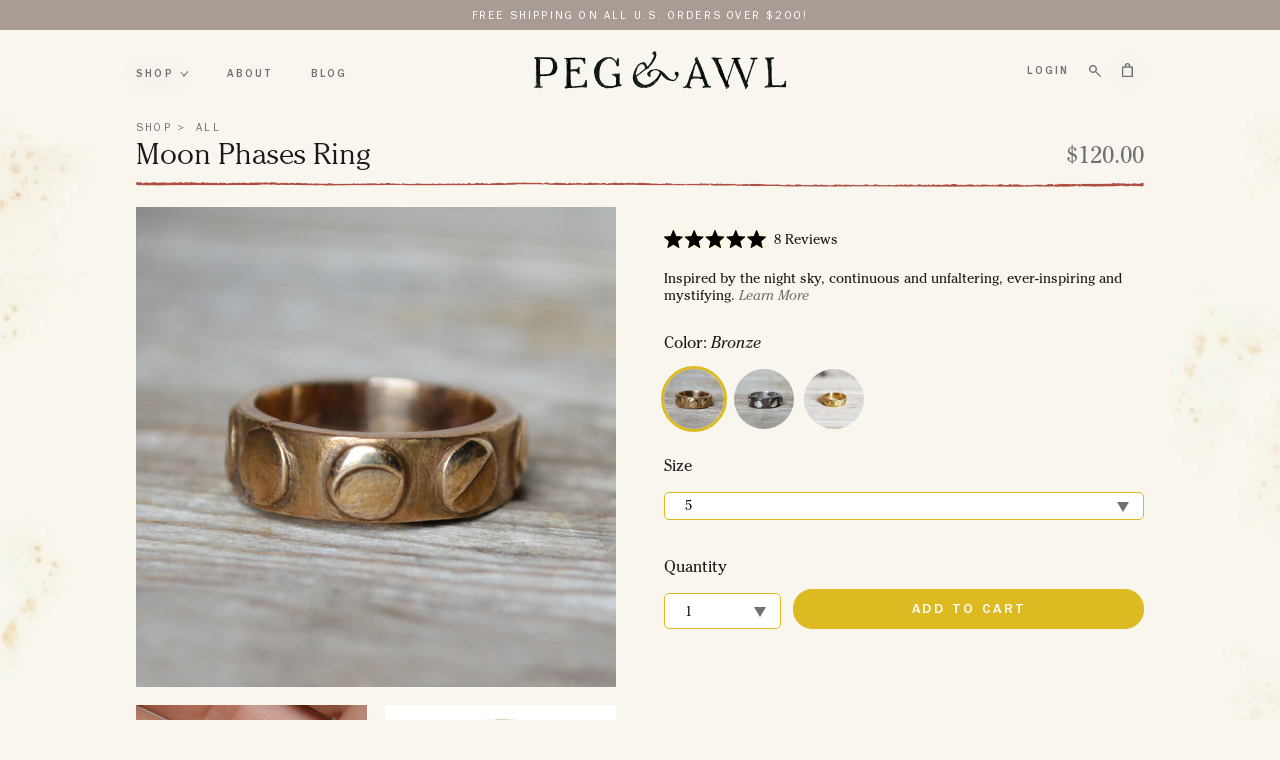

--- FILE ---
content_type: text/html; charset=utf-8
request_url: https://pegandawlbuilt.com/products/moon-phases-ring
body_size: 43695
content:
<!doctype html>
<html class="no-js" lang="en">
  <head>
    <meta charset="utf-8">
    <meta http-equiv="X-UA-Compatible" content="IE=edge,chrome=1">
    <meta name="viewport" content="width=device-width, initial-scale=1">
    
    <meta name="description" content="Hand made objects for everyday living, Waxed Canvas Bags, Reclaimed Wood Home Goods, Recycled Metal Jewelry, Hand Bound Journals, Made In USA">

    <link rel="preconnect" href="https://cdn.shopify.com" crossorigin>
<link rel="preconnect" href="https://fonts.shopify.com" crossorigin>
<link rel="preconnect" href="https://monorail-edge.shopifysvc.com"><link rel="canonical" href="https://pegandawlbuilt.com/products/moon-phases-ring"><link rel="shortcut icon" href="//pegandawlbuilt.com/cdn/shop/files/favicon5_32x32.png?v=1699887310" type="image/png"><!-- Pending : update in base theme this complete file --><title>Moon Phases Ring
&ndash; Peg and Awl</title><meta name="description" content="Inspired by the night sky, continuous and unfaltering, ever-inspiring and mystifying. ‘Poesy’ or ‘posy’ rings received their name from the French word ‘poésy’ meaning ‘poetry,’ indicative of the poetic mottos with which they were engraved. They became popular in the 16th century through the 18th century as lovers’ gift"><!-- No-Index Pages -->


    <!-- /snippets/social-meta-tags.liquid -->




<meta property="og:site_name" content="Peg and Awl">
<meta property="og:url" content="https://pegandawlbuilt.com/products/moon-phases-ring">
<meta property="og:title" content="Moon Phases Ring">
<meta property="og:type" content="product">
<meta property="og:description" content="Inspired by the night sky, continuous and unfaltering, ever-inspiring and mystifying. ‘Poesy’ or ‘posy’ rings received their name from the French word ‘poésy’ meaning ‘poetry,’ indicative of the poetic mottos with which they were engraved. They became popular in the 16th century through the 18th century as lovers’ gift">

  <meta property="og:price:amount" content="120.00">
  <meta property="og:price:currency" content="USD">

<meta property="og:image" content="http://pegandawlbuilt.com/cdn/shop/products/MOON_CAT_1200x1200.jpg?v=1498657650"><meta property="og:image" content="http://pegandawlbuilt.com/cdn/shop/products/MOONG-Front_03_1200x1200.jpg?v=1699645321"><meta property="og:image" content="http://pegandawlbuilt.com/cdn/shop/products/MOOONB_CAT_1200x1200.jpg?v=1699645321">
<meta property="og:image:secure_url" content="https://pegandawlbuilt.com/cdn/shop/products/MOON_CAT_1200x1200.jpg?v=1498657650"><meta property="og:image:secure_url" content="https://pegandawlbuilt.com/cdn/shop/products/MOONG-Front_03_1200x1200.jpg?v=1699645321"><meta property="og:image:secure_url" content="https://pegandawlbuilt.com/cdn/shop/products/MOOONB_CAT_1200x1200.jpg?v=1699645321">


  <meta name="twitter:site" content="@pegandawl">

<meta name="twitter:card" content="summary_large_image">
<meta name="twitter:title" content="Moon Phases Ring">
<meta name="twitter:description" content="Inspired by the night sky, continuous and unfaltering, ever-inspiring and mystifying. ‘Poesy’ or ‘posy’ rings received their name from the French word ‘poésy’ meaning ‘poetry,’ indicative of the poetic mottos with which they were engraved. They became popular in the 16th century through the 18th century as lovers’ gift">

<!-- Meta view port -->
<meta name="viewport" content="width=device-width, initial-scale=1.0, maximum-scale=1.0, user-scalable=no" />
    <!-- Vendor Scripts -->
<script src="//pegandawlbuilt.com/cdn/shop/t/35/assets/_sm-theme-vendor.min.js?v=118054553291122607541695651724" type="text/javascript"></script>
<!-- Initialise Cart.js once the page has loaded -->
<!-- [if gt IE 8]> -->
<script src="//pegandawlbuilt.com/cdn/shop/t/35/assets/rivets-cart.min.js?v=71148455348259262541738014663" type="text/javascript"></script>
<script type="text/javascript">
  CartJS.init({"note":null,"attributes":{},"original_total_price":0,"total_price":0,"total_discount":0,"total_weight":0.0,"item_count":0,"items":[],"requires_shipping":false,"currency":"USD","items_subtotal_price":0,"cart_level_discount_applications":[],"checkout_charge_amount":0}, {"debug": true});
</script>
<!-- PDP Page Variant Selection BEGINS -->

  <script src="//pegandawlbuilt.com/cdn/shopifycloud/storefront/assets/themes_support/option_selection-b017cd28.js" type="text/javascript"></script>

<!-- Custom Styles -->
<link href="//pegandawlbuilt.com/cdn/shop/t/35/assets/_sm-global.css?v=102153498281853944241705614150" rel="stylesheet" type="text/css" media="all" />
<link href="//pegandawlbuilt.com/cdn/shop/t/35/assets/_sm-style.css?v=33179570348387747391713180486" rel="stylesheet" type="text/css" media="all" />

<!-- Custom Scripts -->
<script src="//pegandawlbuilt.com/cdn/shop/t/35/assets/_sm-theme.js?v=22503892385666839431741085895" type="text/javascript"></script>
<script src="//pegandawlbuilt.com/cdn/shop/t/35/assets/theme.js?v=31483510221550664671699451964" defer="defer"></script>
<script src="//pegandawlbuilt.com/cdn/shop/t/35/assets/keyboard-tabbing.js?v=98361899885836960011699451951" defer="defer"></script>
<!-- Vendor Styles -->
<link href="//pegandawlbuilt.com/cdn/shop/t/35/assets/_sm-style-vendor.css?v=96412577022403576981695651724" rel="stylesheet" type="text/css" media="all" />
<!-- Lity CSS -->
<link href="//pegandawlbuilt.com/cdn/shop/t/35/assets/lity.css?v=79789045103631706831695651726" rel="stylesheet" type="text/css" media="all" />

<!-- For customer templates only -->

<!-- Swiper JS and CSS -->

<link href="//pegandawlbuilt.com/cdn/shop/t/35/assets/swiper-bundle.min.css?v=171807505748710421571695651726" rel="stylesheet" type="text/css" media="all" />
<script src="//pegandawlbuilt.com/cdn/shop/t/35/assets/swiper-bundle.min.js?v=76888659337860197441695651726" defer="defer"></script>

    <script>window.performance && window.performance.mark && window.performance.mark('shopify.content_for_header.start');</script><meta name="google-site-verification" content="eMPDUxF_HhEXGagR2BfSKoxn6cb9Hu2YX2x4AFHM06s">
<meta id="shopify-digital-wallet" name="shopify-digital-wallet" content="/1045072/digital_wallets/dialog">
<meta name="shopify-requires-components" content="true" product-ids="7531781554367,7532111986879,7535780069567,7535849865407">
<meta name="shopify-checkout-api-token" content="709c760794ce31658333f9af5ab0b3d9">
<meta id="in-context-paypal-metadata" data-shop-id="1045072" data-venmo-supported="false" data-environment="production" data-locale="en_US" data-paypal-v4="true" data-currency="USD">
<link rel="alternate" type="application/json+oembed" href="https://pegandawlbuilt.com/products/moon-phases-ring.oembed">
<script async="async" src="/checkouts/internal/preloads.js?locale=en-US"></script>
<link rel="preconnect" href="https://shop.app" crossorigin="anonymous">
<script async="async" src="https://shop.app/checkouts/internal/preloads.js?locale=en-US&shop_id=1045072" crossorigin="anonymous"></script>
<script id="apple-pay-shop-capabilities" type="application/json">{"shopId":1045072,"countryCode":"US","currencyCode":"USD","merchantCapabilities":["supports3DS"],"merchantId":"gid:\/\/shopify\/Shop\/1045072","merchantName":"Peg and Awl","requiredBillingContactFields":["postalAddress","email","phone"],"requiredShippingContactFields":["postalAddress","email","phone"],"shippingType":"shipping","supportedNetworks":["visa","masterCard","amex","discover","elo","jcb"],"total":{"type":"pending","label":"Peg and Awl","amount":"1.00"},"shopifyPaymentsEnabled":true,"supportsSubscriptions":true}</script>
<script id="shopify-features" type="application/json">{"accessToken":"709c760794ce31658333f9af5ab0b3d9","betas":["rich-media-storefront-analytics"],"domain":"pegandawlbuilt.com","predictiveSearch":true,"shopId":1045072,"locale":"en"}</script>
<script>var Shopify = Shopify || {};
Shopify.shop = "pegandawl.myshopify.com";
Shopify.locale = "en";
Shopify.currency = {"active":"USD","rate":"1.0"};
Shopify.country = "US";
Shopify.theme = {"name":"Peg Awl 2.0 | New Theme","id":132760469695,"schema_name":"Godzilla","schema_version":"1.0.0","theme_store_id":null,"role":"main"};
Shopify.theme.handle = "null";
Shopify.theme.style = {"id":null,"handle":null};
Shopify.cdnHost = "pegandawlbuilt.com/cdn";
Shopify.routes = Shopify.routes || {};
Shopify.routes.root = "/";</script>
<script type="module">!function(o){(o.Shopify=o.Shopify||{}).modules=!0}(window);</script>
<script>!function(o){function n(){var o=[];function n(){o.push(Array.prototype.slice.apply(arguments))}return n.q=o,n}var t=o.Shopify=o.Shopify||{};t.loadFeatures=n(),t.autoloadFeatures=n()}(window);</script>
<script>
  window.ShopifyPay = window.ShopifyPay || {};
  window.ShopifyPay.apiHost = "shop.app\/pay";
  window.ShopifyPay.redirectState = null;
</script>
<script id="shop-js-analytics" type="application/json">{"pageType":"product"}</script>
<script defer="defer" async type="module" src="//pegandawlbuilt.com/cdn/shopifycloud/shop-js/modules/v2/client.init-shop-cart-sync_BT-GjEfc.en.esm.js"></script>
<script defer="defer" async type="module" src="//pegandawlbuilt.com/cdn/shopifycloud/shop-js/modules/v2/chunk.common_D58fp_Oc.esm.js"></script>
<script defer="defer" async type="module" src="//pegandawlbuilt.com/cdn/shopifycloud/shop-js/modules/v2/chunk.modal_xMitdFEc.esm.js"></script>
<script type="module">
  await import("//pegandawlbuilt.com/cdn/shopifycloud/shop-js/modules/v2/client.init-shop-cart-sync_BT-GjEfc.en.esm.js");
await import("//pegandawlbuilt.com/cdn/shopifycloud/shop-js/modules/v2/chunk.common_D58fp_Oc.esm.js");
await import("//pegandawlbuilt.com/cdn/shopifycloud/shop-js/modules/v2/chunk.modal_xMitdFEc.esm.js");

  window.Shopify.SignInWithShop?.initShopCartSync?.({"fedCMEnabled":true,"windoidEnabled":true});

</script>
<script>
  window.Shopify = window.Shopify || {};
  if (!window.Shopify.featureAssets) window.Shopify.featureAssets = {};
  window.Shopify.featureAssets['shop-js'] = {"shop-cart-sync":["modules/v2/client.shop-cart-sync_DZOKe7Ll.en.esm.js","modules/v2/chunk.common_D58fp_Oc.esm.js","modules/v2/chunk.modal_xMitdFEc.esm.js"],"init-fed-cm":["modules/v2/client.init-fed-cm_B6oLuCjv.en.esm.js","modules/v2/chunk.common_D58fp_Oc.esm.js","modules/v2/chunk.modal_xMitdFEc.esm.js"],"shop-cash-offers":["modules/v2/client.shop-cash-offers_D2sdYoxE.en.esm.js","modules/v2/chunk.common_D58fp_Oc.esm.js","modules/v2/chunk.modal_xMitdFEc.esm.js"],"shop-login-button":["modules/v2/client.shop-login-button_QeVjl5Y3.en.esm.js","modules/v2/chunk.common_D58fp_Oc.esm.js","modules/v2/chunk.modal_xMitdFEc.esm.js"],"pay-button":["modules/v2/client.pay-button_DXTOsIq6.en.esm.js","modules/v2/chunk.common_D58fp_Oc.esm.js","modules/v2/chunk.modal_xMitdFEc.esm.js"],"shop-button":["modules/v2/client.shop-button_DQZHx9pm.en.esm.js","modules/v2/chunk.common_D58fp_Oc.esm.js","modules/v2/chunk.modal_xMitdFEc.esm.js"],"avatar":["modules/v2/client.avatar_BTnouDA3.en.esm.js"],"init-windoid":["modules/v2/client.init-windoid_CR1B-cfM.en.esm.js","modules/v2/chunk.common_D58fp_Oc.esm.js","modules/v2/chunk.modal_xMitdFEc.esm.js"],"init-shop-for-new-customer-accounts":["modules/v2/client.init-shop-for-new-customer-accounts_C_vY_xzh.en.esm.js","modules/v2/client.shop-login-button_QeVjl5Y3.en.esm.js","modules/v2/chunk.common_D58fp_Oc.esm.js","modules/v2/chunk.modal_xMitdFEc.esm.js"],"init-shop-email-lookup-coordinator":["modules/v2/client.init-shop-email-lookup-coordinator_BI7n9ZSv.en.esm.js","modules/v2/chunk.common_D58fp_Oc.esm.js","modules/v2/chunk.modal_xMitdFEc.esm.js"],"init-shop-cart-sync":["modules/v2/client.init-shop-cart-sync_BT-GjEfc.en.esm.js","modules/v2/chunk.common_D58fp_Oc.esm.js","modules/v2/chunk.modal_xMitdFEc.esm.js"],"shop-toast-manager":["modules/v2/client.shop-toast-manager_DiYdP3xc.en.esm.js","modules/v2/chunk.common_D58fp_Oc.esm.js","modules/v2/chunk.modal_xMitdFEc.esm.js"],"init-customer-accounts":["modules/v2/client.init-customer-accounts_D9ZNqS-Q.en.esm.js","modules/v2/client.shop-login-button_QeVjl5Y3.en.esm.js","modules/v2/chunk.common_D58fp_Oc.esm.js","modules/v2/chunk.modal_xMitdFEc.esm.js"],"init-customer-accounts-sign-up":["modules/v2/client.init-customer-accounts-sign-up_iGw4briv.en.esm.js","modules/v2/client.shop-login-button_QeVjl5Y3.en.esm.js","modules/v2/chunk.common_D58fp_Oc.esm.js","modules/v2/chunk.modal_xMitdFEc.esm.js"],"shop-follow-button":["modules/v2/client.shop-follow-button_CqMgW2wH.en.esm.js","modules/v2/chunk.common_D58fp_Oc.esm.js","modules/v2/chunk.modal_xMitdFEc.esm.js"],"checkout-modal":["modules/v2/client.checkout-modal_xHeaAweL.en.esm.js","modules/v2/chunk.common_D58fp_Oc.esm.js","modules/v2/chunk.modal_xMitdFEc.esm.js"],"shop-login":["modules/v2/client.shop-login_D91U-Q7h.en.esm.js","modules/v2/chunk.common_D58fp_Oc.esm.js","modules/v2/chunk.modal_xMitdFEc.esm.js"],"lead-capture":["modules/v2/client.lead-capture_BJmE1dJe.en.esm.js","modules/v2/chunk.common_D58fp_Oc.esm.js","modules/v2/chunk.modal_xMitdFEc.esm.js"],"payment-terms":["modules/v2/client.payment-terms_Ci9AEqFq.en.esm.js","modules/v2/chunk.common_D58fp_Oc.esm.js","modules/v2/chunk.modal_xMitdFEc.esm.js"]};
</script>
<script>(function() {
  var isLoaded = false;
  function asyncLoad() {
    if (isLoaded) return;
    isLoaded = true;
    var urls = ["https:\/\/social-referral.appspot.com\/b\/shopify\/load\/confirmation.js?twitter_username=pegandawl\u0026enabled=true\u0026app_uuid=fdec860bc6ab4958\u0026facebook_username=pegandawl\u0026shop=pegandawl.myshopify.com","https:\/\/assets1.adroll.com\/shopify\/latest\/j\/shopify_rolling_bootstrap_v2.js?adroll_adv_id=NXIDIEQABBH4FK3YIVGMQ5\u0026adroll_pix_id=UBRMM3PSI5DH3GUVLLIJSE\u0026shop=pegandawl.myshopify.com"];
    for (var i = 0; i < urls.length; i++) {
      var s = document.createElement('script');
      s.type = 'text/javascript';
      s.async = true;
      s.src = urls[i];
      var x = document.getElementsByTagName('script')[0];
      x.parentNode.insertBefore(s, x);
    }
  };
  if(window.attachEvent) {
    window.attachEvent('onload', asyncLoad);
  } else {
    window.addEventListener('load', asyncLoad, false);
  }
})();</script>
<script id="__st">var __st={"a":1045072,"offset":-18000,"reqid":"d070fdc5-7c89-41a9-ac1f-9af5f522dd88-1769441766","pageurl":"pegandawlbuilt.com\/products\/moon-phases-ring","u":"fd2cc6c77c97","p":"product","rtyp":"product","rid":148618788};</script>
<script>window.ShopifyPaypalV4VisibilityTracking = true;</script>
<script id="captcha-bootstrap">!function(){'use strict';const t='contact',e='account',n='new_comment',o=[[t,t],['blogs',n],['comments',n],[t,'customer']],c=[[e,'customer_login'],[e,'guest_login'],[e,'recover_customer_password'],[e,'create_customer']],r=t=>t.map((([t,e])=>`form[action*='/${t}']:not([data-nocaptcha='true']) input[name='form_type'][value='${e}']`)).join(','),a=t=>()=>t?[...document.querySelectorAll(t)].map((t=>t.form)):[];function s(){const t=[...o],e=r(t);return a(e)}const i='password',u='form_key',d=['recaptcha-v3-token','g-recaptcha-response','h-captcha-response',i],f=()=>{try{return window.sessionStorage}catch{return}},m='__shopify_v',_=t=>t.elements[u];function p(t,e,n=!1){try{const o=window.sessionStorage,c=JSON.parse(o.getItem(e)),{data:r}=function(t){const{data:e,action:n}=t;return t[m]||n?{data:e,action:n}:{data:t,action:n}}(c);for(const[e,n]of Object.entries(r))t.elements[e]&&(t.elements[e].value=n);n&&o.removeItem(e)}catch(o){console.error('form repopulation failed',{error:o})}}const l='form_type',E='cptcha';function T(t){t.dataset[E]=!0}const w=window,h=w.document,L='Shopify',v='ce_forms',y='captcha';let A=!1;((t,e)=>{const n=(g='f06e6c50-85a8-45c8-87d0-21a2b65856fe',I='https://cdn.shopify.com/shopifycloud/storefront-forms-hcaptcha/ce_storefront_forms_captcha_hcaptcha.v1.5.2.iife.js',D={infoText:'Protected by hCaptcha',privacyText:'Privacy',termsText:'Terms'},(t,e,n)=>{const o=w[L][v],c=o.bindForm;if(c)return c(t,g,e,D).then(n);var r;o.q.push([[t,g,e,D],n]),r=I,A||(h.body.append(Object.assign(h.createElement('script'),{id:'captcha-provider',async:!0,src:r})),A=!0)});var g,I,D;w[L]=w[L]||{},w[L][v]=w[L][v]||{},w[L][v].q=[],w[L][y]=w[L][y]||{},w[L][y].protect=function(t,e){n(t,void 0,e),T(t)},Object.freeze(w[L][y]),function(t,e,n,w,h,L){const[v,y,A,g]=function(t,e,n){const i=e?o:[],u=t?c:[],d=[...i,...u],f=r(d),m=r(i),_=r(d.filter((([t,e])=>n.includes(e))));return[a(f),a(m),a(_),s()]}(w,h,L),I=t=>{const e=t.target;return e instanceof HTMLFormElement?e:e&&e.form},D=t=>v().includes(t);t.addEventListener('submit',(t=>{const e=I(t);if(!e)return;const n=D(e)&&!e.dataset.hcaptchaBound&&!e.dataset.recaptchaBound,o=_(e),c=g().includes(e)&&(!o||!o.value);(n||c)&&t.preventDefault(),c&&!n&&(function(t){try{if(!f())return;!function(t){const e=f();if(!e)return;const n=_(t);if(!n)return;const o=n.value;o&&e.removeItem(o)}(t);const e=Array.from(Array(32),(()=>Math.random().toString(36)[2])).join('');!function(t,e){_(t)||t.append(Object.assign(document.createElement('input'),{type:'hidden',name:u})),t.elements[u].value=e}(t,e),function(t,e){const n=f();if(!n)return;const o=[...t.querySelectorAll(`input[type='${i}']`)].map((({name:t})=>t)),c=[...d,...o],r={};for(const[a,s]of new FormData(t).entries())c.includes(a)||(r[a]=s);n.setItem(e,JSON.stringify({[m]:1,action:t.action,data:r}))}(t,e)}catch(e){console.error('failed to persist form',e)}}(e),e.submit())}));const S=(t,e)=>{t&&!t.dataset[E]&&(n(t,e.some((e=>e===t))),T(t))};for(const o of['focusin','change'])t.addEventListener(o,(t=>{const e=I(t);D(e)&&S(e,y())}));const B=e.get('form_key'),M=e.get(l),P=B&&M;t.addEventListener('DOMContentLoaded',(()=>{const t=y();if(P)for(const e of t)e.elements[l].value===M&&p(e,B);[...new Set([...A(),...v().filter((t=>'true'===t.dataset.shopifyCaptcha))])].forEach((e=>S(e,t)))}))}(h,new URLSearchParams(w.location.search),n,t,e,['guest_login'])})(!0,!0)}();</script>
<script integrity="sha256-4kQ18oKyAcykRKYeNunJcIwy7WH5gtpwJnB7kiuLZ1E=" data-source-attribution="shopify.loadfeatures" defer="defer" src="//pegandawlbuilt.com/cdn/shopifycloud/storefront/assets/storefront/load_feature-a0a9edcb.js" crossorigin="anonymous"></script>
<script crossorigin="anonymous" defer="defer" src="//pegandawlbuilt.com/cdn/shopifycloud/storefront/assets/shopify_pay/storefront-65b4c6d7.js?v=20250812"></script>
<script data-source-attribution="shopify.dynamic_checkout.dynamic.init">var Shopify=Shopify||{};Shopify.PaymentButton=Shopify.PaymentButton||{isStorefrontPortableWallets:!0,init:function(){window.Shopify.PaymentButton.init=function(){};var t=document.createElement("script");t.src="https://pegandawlbuilt.com/cdn/shopifycloud/portable-wallets/latest/portable-wallets.en.js",t.type="module",document.head.appendChild(t)}};
</script>
<script data-source-attribution="shopify.dynamic_checkout.buyer_consent">
  function portableWalletsHideBuyerConsent(e){var t=document.getElementById("shopify-buyer-consent"),n=document.getElementById("shopify-subscription-policy-button");t&&n&&(t.classList.add("hidden"),t.setAttribute("aria-hidden","true"),n.removeEventListener("click",e))}function portableWalletsShowBuyerConsent(e){var t=document.getElementById("shopify-buyer-consent"),n=document.getElementById("shopify-subscription-policy-button");t&&n&&(t.classList.remove("hidden"),t.removeAttribute("aria-hidden"),n.addEventListener("click",e))}window.Shopify?.PaymentButton&&(window.Shopify.PaymentButton.hideBuyerConsent=portableWalletsHideBuyerConsent,window.Shopify.PaymentButton.showBuyerConsent=portableWalletsShowBuyerConsent);
</script>
<script data-source-attribution="shopify.dynamic_checkout.cart.bootstrap">document.addEventListener("DOMContentLoaded",(function(){function t(){return document.querySelector("shopify-accelerated-checkout-cart, shopify-accelerated-checkout")}if(t())Shopify.PaymentButton.init();else{new MutationObserver((function(e,n){t()&&(Shopify.PaymentButton.init(),n.disconnect())})).observe(document.body,{childList:!0,subtree:!0})}}));
</script>
<link id="shopify-accelerated-checkout-styles" rel="stylesheet" media="screen" href="https://pegandawlbuilt.com/cdn/shopifycloud/portable-wallets/latest/accelerated-checkout-backwards-compat.css" crossorigin="anonymous">
<style id="shopify-accelerated-checkout-cart">
        #shopify-buyer-consent {
  margin-top: 1em;
  display: inline-block;
  width: 100%;
}

#shopify-buyer-consent.hidden {
  display: none;
}

#shopify-subscription-policy-button {
  background: none;
  border: none;
  padding: 0;
  text-decoration: underline;
  font-size: inherit;
  cursor: pointer;
}

#shopify-subscription-policy-button::before {
  box-shadow: none;
}

      </style>

<script>window.performance && window.performance.mark && window.performance.mark('shopify.content_for_header.end');</script>
    
    <link rel="apple-touch-icon" href="//cdn.shopify.com/s/files/1/0104/5072/files/apple-touch-icon.png"/>
    <script>

      document.addEventListener('DOMContentLoaded', function() {
      function formatEuroPrices() {
        // Select all price elements
        const priceElements = document.querySelectorAll('.product-card__price span');
    
        priceElements.forEach(function(element) {
          let priceText = element.textContent.trim();
          
          // Check if the price text starts with the Euro symbol
          if (priceText.startsWith('€')) {
            // Remove the Euro symbol temporarily
            priceText = priceText.substring(1);
            
            // Replace the comma with a dot
            priceText = priceText.replace(',', '.');
            
            // Add the Euro symbol back and update the element
            element.textContent = '€' + priceText;
          }
        });

        const priceCompareElements = document.querySelectorAll('.product-card__price s');
    
        priceCompareElements.forEach(function(element) {
          let priceText = element.textContent.trim();
          
          // Check if the price text starts with the Euro symbol
          if (priceText.startsWith('€')) {
            // Remove the Euro symbol temporarily
            priceText = priceText.substring(1);
            
            // Replace the comma with a dot
            priceText = priceText.replace(',', '.');
            
            // Add the Euro symbol back and update the element
            element.textContent = '€' + priceText;
          }
        });

        pdpPriceElements = document.querySelectorAll('.product-single__prices span');
    
        pdpPriceElements.forEach(function(element) {
          let priceText = element.textContent.trim();
          
          // Check if the price text starts with the Euro symbol
          if (priceText.startsWith('€')) {
            // Remove the Euro symbol temporarily
            priceText = priceText.substring(1);
            
            // Replace the comma with a dot
            priceText = priceText.replace(',', '.');
            
            // Add the Euro symbol back and update the element
            element.textContent = '€' + priceText;
          }
        });

        pdpComPriceElements = document.querySelectorAll('.product-single__prices s');
    
        pdpComPriceElements.forEach(function(element) {
          let priceText = element.textContent.trim();
          
          // Check if the price text starts with the Euro symbol
          if (priceText.startsWith('€')) {
            // Remove the Euro symbol temporarily
            priceText = priceText.substring(1);
            
            // Replace the comma with a dot
            priceText = priceText.replace(',', '.');
            
            // Add the Euro symbol back and update the element
            element.textContent = '€' + priceText;
          }
        });
      }
    
      // Run the formatting function when the page loads
      formatEuroPrices();
    
      // If you're using AJAX to update prices, you might need to run this function again after price updates
      // For example, if you're using Shopify's Ajax API:
      if (typeof Shopify !== 'undefined' && Shopify.onItemAdded) {
        Shopify.onItemAdded = function() {
          formatEuroPrices();
          // ... any other code you want to run when an item is added ...
        };
      }
    });
    
      
    </script>
  <!-- BEGIN app block: shopify://apps/okendo/blocks/theme-settings/bb689e69-ea70-4661-8fb7-ad24a2e23c29 --><!-- BEGIN app snippet: header-metafields -->










    <style data-oke-reviews-version="0.82.1" type="text/css" data-href="https://d3hw6dc1ow8pp2.cloudfront.net/reviews-widget-plus/css/okendo-reviews-styles.9d163ae1.css"></style><style data-oke-reviews-version="0.82.1" type="text/css" data-href="https://d3hw6dc1ow8pp2.cloudfront.net/reviews-widget-plus/css/modules/okendo-star-rating.4cb378a8.css"></style><style data-oke-reviews-version="0.82.1" type="text/css" data-href="https://d3hw6dc1ow8pp2.cloudfront.net/reviews-widget-plus/css/modules/okendo-reviews-keywords.0942444f.css"></style><style data-oke-reviews-version="0.82.1" type="text/css" data-href="https://d3hw6dc1ow8pp2.cloudfront.net/reviews-widget-plus/css/modules/okendo-reviews-summary.a0c9d7d6.css"></style><style type="text/css">.okeReviews[data-oke-container],div.okeReviews{font-size:14px;font-size:var(--oke-text-regular);font-weight:400;font-family:var(--oke-text-fontFamily);line-height:1.6}.okeReviews[data-oke-container] *,.okeReviews[data-oke-container] :after,.okeReviews[data-oke-container] :before,div.okeReviews *,div.okeReviews :after,div.okeReviews :before{box-sizing:border-box}.okeReviews[data-oke-container] h1,.okeReviews[data-oke-container] h2,.okeReviews[data-oke-container] h3,.okeReviews[data-oke-container] h4,.okeReviews[data-oke-container] h5,.okeReviews[data-oke-container] h6,div.okeReviews h1,div.okeReviews h2,div.okeReviews h3,div.okeReviews h4,div.okeReviews h5,div.okeReviews h6{font-size:1em;font-weight:400;line-height:1.4;margin:0}.okeReviews[data-oke-container] ul,div.okeReviews ul{padding:0;margin:0}.okeReviews[data-oke-container] li,div.okeReviews li{list-style-type:none;padding:0}.okeReviews[data-oke-container] p,div.okeReviews p{line-height:1.8;margin:0 0 4px}.okeReviews[data-oke-container] p:last-child,div.okeReviews p:last-child{margin-bottom:0}.okeReviews[data-oke-container] a,div.okeReviews a{text-decoration:none;color:inherit}.okeReviews[data-oke-container] button,div.okeReviews button{border-radius:0;border:0;box-shadow:none;margin:0;width:auto;min-width:auto;padding:0;background-color:transparent;min-height:auto}.okeReviews[data-oke-container] button,.okeReviews[data-oke-container] input,.okeReviews[data-oke-container] select,.okeReviews[data-oke-container] textarea,div.okeReviews button,div.okeReviews input,div.okeReviews select,div.okeReviews textarea{font-family:inherit;font-size:1em}.okeReviews[data-oke-container] label,.okeReviews[data-oke-container] select,div.okeReviews label,div.okeReviews select{display:inline}.okeReviews[data-oke-container] select,div.okeReviews select{width:auto}.okeReviews[data-oke-container] article,.okeReviews[data-oke-container] aside,div.okeReviews article,div.okeReviews aside{margin:0}.okeReviews[data-oke-container] table,div.okeReviews table{background:transparent;border:0;border-collapse:collapse;border-spacing:0;font-family:inherit;font-size:1em;table-layout:auto}.okeReviews[data-oke-container] table td,.okeReviews[data-oke-container] table th,.okeReviews[data-oke-container] table tr,div.okeReviews table td,div.okeReviews table th,div.okeReviews table tr{border:0;font-family:inherit;font-size:1em}.okeReviews[data-oke-container] table td,.okeReviews[data-oke-container] table th,div.okeReviews table td,div.okeReviews table th{background:transparent;font-weight:400;letter-spacing:normal;padding:0;text-align:left;text-transform:none;vertical-align:middle}.okeReviews[data-oke-container] table tr:hover td,.okeReviews[data-oke-container] table tr:hover th,div.okeReviews table tr:hover td,div.okeReviews table tr:hover th{background:transparent}.okeReviews[data-oke-container] fieldset,div.okeReviews fieldset{border:0;padding:0;margin:0;min-width:0}.okeReviews[data-oke-container] img,.okeReviews[data-oke-container] svg,div.okeReviews img,div.okeReviews svg{max-width:none}.okeReviews[data-oke-container] div:empty,div.okeReviews div:empty{display:block}.okeReviews[data-oke-container] .oke-icon:before,div.okeReviews .oke-icon:before{font-family:oke-widget-icons!important;font-style:normal;font-weight:400;font-variant:normal;text-transform:none;line-height:1;-webkit-font-smoothing:antialiased;-moz-osx-font-smoothing:grayscale;color:inherit}.okeReviews[data-oke-container] .oke-icon--select-arrow:before,div.okeReviews .oke-icon--select-arrow:before{content:""}.okeReviews[data-oke-container] .oke-icon--loading:before,div.okeReviews .oke-icon--loading:before{content:""}.okeReviews[data-oke-container] .oke-icon--pencil:before,div.okeReviews .oke-icon--pencil:before{content:""}.okeReviews[data-oke-container] .oke-icon--filter:before,div.okeReviews .oke-icon--filter:before{content:""}.okeReviews[data-oke-container] .oke-icon--play:before,div.okeReviews .oke-icon--play:before{content:""}.okeReviews[data-oke-container] .oke-icon--tick-circle:before,div.okeReviews .oke-icon--tick-circle:before{content:""}.okeReviews[data-oke-container] .oke-icon--chevron-left:before,div.okeReviews .oke-icon--chevron-left:before{content:""}.okeReviews[data-oke-container] .oke-icon--chevron-right:before,div.okeReviews .oke-icon--chevron-right:before{content:""}.okeReviews[data-oke-container] .oke-icon--thumbs-down:before,div.okeReviews .oke-icon--thumbs-down:before{content:""}.okeReviews[data-oke-container] .oke-icon--thumbs-up:before,div.okeReviews .oke-icon--thumbs-up:before{content:""}.okeReviews[data-oke-container] .oke-icon--close:before,div.okeReviews .oke-icon--close:before{content:""}.okeReviews[data-oke-container] .oke-icon--chevron-up:before,div.okeReviews .oke-icon--chevron-up:before{content:""}.okeReviews[data-oke-container] .oke-icon--chevron-down:before,div.okeReviews .oke-icon--chevron-down:before{content:""}.okeReviews[data-oke-container] .oke-icon--star:before,div.okeReviews .oke-icon--star:before{content:""}.okeReviews[data-oke-container] .oke-icon--magnifying-glass:before,div.okeReviews .oke-icon--magnifying-glass:before{content:""}@font-face{font-family:oke-widget-icons;src:url(https://d3hw6dc1ow8pp2.cloudfront.net/reviews-widget-plus/fonts/oke-widget-icons.ttf) format("truetype"),url(https://d3hw6dc1ow8pp2.cloudfront.net/reviews-widget-plus/fonts/oke-widget-icons.woff) format("woff"),url(https://d3hw6dc1ow8pp2.cloudfront.net/reviews-widget-plus/img/oke-widget-icons.bc0d6b0a.svg) format("svg");font-weight:400;font-style:normal;font-display:block}.okeReviews[data-oke-container] .oke-button,div.okeReviews .oke-button{display:inline-block;border-style:solid;border-color:var(--oke-button-borderColor);border-width:var(--oke-button-borderWidth);background-color:var(--oke-button-backgroundColor);line-height:1;padding:12px 24px;margin:0;border-radius:var(--oke-button-borderRadius);color:var(--oke-button-textColor);text-align:center;position:relative;font-weight:var(--oke-button-fontWeight);font-size:var(--oke-button-fontSize);font-family:var(--oke-button-fontFamily);outline:0}.okeReviews[data-oke-container] .oke-button-text,.okeReviews[data-oke-container] .oke-button .oke-icon,div.okeReviews .oke-button-text,div.okeReviews .oke-button .oke-icon{line-height:1}.okeReviews[data-oke-container] .oke-button.oke-is-loading,div.okeReviews .oke-button.oke-is-loading{position:relative}.okeReviews[data-oke-container] .oke-button.oke-is-loading:before,div.okeReviews .oke-button.oke-is-loading:before{font-family:oke-widget-icons!important;font-style:normal;font-weight:400;font-variant:normal;text-transform:none;line-height:1;-webkit-font-smoothing:antialiased;-moz-osx-font-smoothing:grayscale;content:"";color:undefined;font-size:12px;display:inline-block;animation:oke-spin 1s linear infinite;position:absolute;width:12px;height:12px;top:0;left:0;bottom:0;right:0;margin:auto}.okeReviews[data-oke-container] .oke-button.oke-is-loading>*,div.okeReviews .oke-button.oke-is-loading>*{opacity:0}.okeReviews[data-oke-container] .oke-button.oke-is-active,div.okeReviews .oke-button.oke-is-active{background-color:var(--oke-button-backgroundColorActive);color:var(--oke-button-textColorActive);border-color:var(--oke-button-borderColorActive)}.okeReviews[data-oke-container] .oke-button:not(.oke-is-loading),div.okeReviews .oke-button:not(.oke-is-loading){cursor:pointer}.okeReviews[data-oke-container] .oke-button:not(.oke-is-loading):not(.oke-is-active):hover,div.okeReviews .oke-button:not(.oke-is-loading):not(.oke-is-active):hover{background-color:var(--oke-button-backgroundColorHover);color:var(--oke-button-textColorHover);border-color:var(--oke-button-borderColorHover);box-shadow:0 0 0 2px var(--oke-button-backgroundColorHover)}.okeReviews[data-oke-container] .oke-button:not(.oke-is-loading):not(.oke-is-active):active,.okeReviews[data-oke-container] .oke-button:not(.oke-is-loading):not(.oke-is-active):hover:active,div.okeReviews .oke-button:not(.oke-is-loading):not(.oke-is-active):active,div.okeReviews .oke-button:not(.oke-is-loading):not(.oke-is-active):hover:active{background-color:var(--oke-button-backgroundColorActive);color:var(--oke-button-textColorActive);border-color:var(--oke-button-borderColorActive)}.okeReviews[data-oke-container] .oke-title,div.okeReviews .oke-title{font-weight:var(--oke-title-fontWeight);font-size:var(--oke-title-fontSize);font-family:var(--oke-title-fontFamily)}.okeReviews[data-oke-container] .oke-bodyText,div.okeReviews .oke-bodyText{font-weight:var(--oke-bodyText-fontWeight);font-size:var(--oke-bodyText-fontSize);font-family:var(--oke-bodyText-fontFamily)}.okeReviews[data-oke-container] .oke-linkButton,div.okeReviews .oke-linkButton{cursor:pointer;font-weight:700;pointer-events:auto;text-decoration:underline}.okeReviews[data-oke-container] .oke-linkButton:hover,div.okeReviews .oke-linkButton:hover{text-decoration:none}.okeReviews[data-oke-container] .oke-readMore,div.okeReviews .oke-readMore{cursor:pointer;color:inherit;text-decoration:underline}.okeReviews[data-oke-container] .oke-select,div.okeReviews .oke-select{cursor:pointer;background-repeat:no-repeat;background-position-x:100%;background-position-y:50%;border:none;padding:0 24px 0 12px;-moz-appearance:none;appearance:none;color:inherit;-webkit-appearance:none;background-color:transparent;background-image:url("data:image/svg+xml;charset=utf-8,%3Csvg fill='currentColor' xmlns='http://www.w3.org/2000/svg' viewBox='0 0 24 24'%3E%3Cpath d='M7 10l5 5 5-5z'/%3E%3Cpath d='M0 0h24v24H0z' fill='none'/%3E%3C/svg%3E");outline-offset:4px}.okeReviews[data-oke-container] .oke-select:disabled,div.okeReviews .oke-select:disabled{background-color:transparent;background-image:url("data:image/svg+xml;charset=utf-8,%3Csvg fill='%239a9db1' xmlns='http://www.w3.org/2000/svg' viewBox='0 0 24 24'%3E%3Cpath d='M7 10l5 5 5-5z'/%3E%3Cpath d='M0 0h24v24H0z' fill='none'/%3E%3C/svg%3E")}.okeReviews[data-oke-container] .oke-loader,div.okeReviews .oke-loader{position:relative}.okeReviews[data-oke-container] .oke-loader:before,div.okeReviews .oke-loader:before{font-family:oke-widget-icons!important;font-style:normal;font-weight:400;font-variant:normal;text-transform:none;line-height:1;-webkit-font-smoothing:antialiased;-moz-osx-font-smoothing:grayscale;content:"";color:var(--oke-text-secondaryColor);font-size:12px;display:inline-block;animation:oke-spin 1s linear infinite;position:absolute;width:12px;height:12px;top:0;left:0;bottom:0;right:0;margin:auto}.okeReviews[data-oke-container] .oke-a11yText,div.okeReviews .oke-a11yText{border:0;clip:rect(0 0 0 0);height:1px;margin:-1px;overflow:hidden;padding:0;position:absolute;width:1px}.okeReviews[data-oke-container] .oke-hidden,div.okeReviews .oke-hidden{display:none}.okeReviews[data-oke-container] .oke-modal,div.okeReviews .oke-modal{bottom:0;left:0;overflow:auto;position:fixed;right:0;top:0;z-index:2147483647;max-height:100%;background-color:rgba(0,0,0,.5);padding:40px 0 32px}@media only screen and (min-width:1024px){.okeReviews[data-oke-container] .oke-modal,div.okeReviews .oke-modal{display:flex;align-items:center;padding:48px 0}}.okeReviews[data-oke-container] .oke-modal ::-moz-selection,div.okeReviews .oke-modal ::-moz-selection{background-color:rgba(39,45,69,.2)}.okeReviews[data-oke-container] .oke-modal ::selection,div.okeReviews .oke-modal ::selection{background-color:rgba(39,45,69,.2)}.okeReviews[data-oke-container] .oke-modal,.okeReviews[data-oke-container] .oke-modal p,div.okeReviews .oke-modal,div.okeReviews .oke-modal p{color:#272d45}.okeReviews[data-oke-container] .oke-modal-content,div.okeReviews .oke-modal-content{background-color:#fff;margin:auto;position:relative;will-change:transform,opacity;width:calc(100% - 64px)}@media only screen and (min-width:1024px){.okeReviews[data-oke-container] .oke-modal-content,div.okeReviews .oke-modal-content{max-width:1000px}}.okeReviews[data-oke-container] .oke-modal-close,div.okeReviews .oke-modal-close{cursor:pointer;position:absolute;width:32px;height:32px;top:-32px;padding:4px;right:-4px;line-height:1}.okeReviews[data-oke-container] .oke-modal-close:before,div.okeReviews .oke-modal-close:before{font-family:oke-widget-icons!important;font-style:normal;font-weight:400;font-variant:normal;text-transform:none;line-height:1;-webkit-font-smoothing:antialiased;-moz-osx-font-smoothing:grayscale;content:"";color:#fff;font-size:24px;display:inline-block;width:24px;height:24px}.okeReviews[data-oke-container] .oke-modal-overlay,div.okeReviews .oke-modal-overlay{background-color:rgba(43,46,56,.9)}@media only screen and (min-width:1024px){.okeReviews[data-oke-container] .oke-modal--large .oke-modal-content,div.okeReviews .oke-modal--large .oke-modal-content{max-width:1200px}}.okeReviews[data-oke-container] .oke-modal .oke-helpful,.okeReviews[data-oke-container] .oke-modal .oke-helpful-vote-button,.okeReviews[data-oke-container] .oke-modal .oke-reviewContent-date,div.okeReviews .oke-modal .oke-helpful,div.okeReviews .oke-modal .oke-helpful-vote-button,div.okeReviews .oke-modal .oke-reviewContent-date{color:#676986}.oke-modal .okeReviews[data-oke-container].oke-w,.oke-modal div.okeReviews.oke-w{color:#272d45}.okeReviews[data-oke-container] .oke-tag,div.okeReviews .oke-tag{align-items:center;color:#272d45;display:flex;font-size:var(--oke-text-small);font-weight:600;text-align:left;position:relative;z-index:2;background-color:#f4f4f6;padding:4px 6px;border:none;border-radius:4px;gap:6px;line-height:1}.okeReviews[data-oke-container] .oke-tag svg,div.okeReviews .oke-tag svg{fill:currentColor;height:1rem}.okeReviews[data-oke-container] .hooper,div.okeReviews .hooper{height:auto}.okeReviews--left{text-align:left}.okeReviews--right{text-align:right}.okeReviews--center{text-align:center}.okeReviews :not([tabindex="-1"]):focus-visible{outline:5px auto highlight;outline:5px auto -webkit-focus-ring-color}.is-oke-modalOpen{overflow:hidden!important}img.oke-is-error{background-color:var(--oke-shadingColor);background-size:cover;background-position:50% 50%;box-shadow:inset 0 0 0 1px var(--oke-border-color)}@keyframes oke-spin{0%{transform:rotate(0deg)}to{transform:rotate(1turn)}}@keyframes oke-fade-in{0%{opacity:0}to{opacity:1}}
.oke-stars{line-height:1;position:relative;display:inline-block}.oke-stars-background svg{overflow:visible}.oke-stars-foreground{overflow:hidden;position:absolute;top:0;left:0}.oke-sr{display:inline-block;padding-top:var(--oke-starRating-spaceAbove);padding-bottom:var(--oke-starRating-spaceBelow)}.oke-sr .oke-is-clickable{cursor:pointer}.oke-sr--hidden{display:none}.oke-sr-count,.oke-sr-rating,.oke-sr-stars{display:inline-block;vertical-align:middle}.oke-sr-stars{line-height:1;margin-right:8px}.oke-sr-rating{display:none}.oke-sr-count--brackets:before{content:"("}.oke-sr-count--brackets:after{content:")"}
.oke-rk{display:block}.okeReviews[data-oke-container] .oke-reviewsKeywords-heading,div.okeReviews .oke-reviewsKeywords-heading{font-weight:700;margin-bottom:8px}.okeReviews[data-oke-container] .oke-reviewsKeywords-heading-skeleton,div.okeReviews .oke-reviewsKeywords-heading-skeleton{height:calc(var(--oke-button-fontSize) + 4px);width:150px}.okeReviews[data-oke-container] .oke-reviewsKeywords-list,div.okeReviews .oke-reviewsKeywords-list{display:inline-flex;align-items:center;flex-wrap:wrap;gap:4px}.okeReviews[data-oke-container] .oke-reviewsKeywords-list-category,div.okeReviews .oke-reviewsKeywords-list-category{background-color:var(--oke-filter-backgroundColor);color:var(--oke-filter-textColor);border:1px solid var(--oke-filter-borderColor);border-radius:var(--oke-filter-borderRadius);padding:6px 16px;transition:background-color .1s ease-out,border-color .1s ease-out;white-space:nowrap}.okeReviews[data-oke-container] .oke-reviewsKeywords-list-category.oke-is-clickable,div.okeReviews .oke-reviewsKeywords-list-category.oke-is-clickable{cursor:pointer}.okeReviews[data-oke-container] .oke-reviewsKeywords-list-category.oke-is-active,div.okeReviews .oke-reviewsKeywords-list-category.oke-is-active{background-color:var(--oke-filter-backgroundColorActive);color:var(--oke-filter-textColorActive);border-color:var(--oke-filter-borderColorActive)}.okeReviews[data-oke-container] .oke-reviewsKeywords .oke-translateButton,div.okeReviews .oke-reviewsKeywords .oke-translateButton{margin-top:12px}
.oke-rs{display:block}.oke-rs .oke-reviewsSummary.oke-is-preRender .oke-reviewsSummary-summary{-webkit-mask:linear-gradient(180deg,#000 0,#000 40%,transparent 95%,transparent 0) 100% 50%/100% 100% repeat-x;mask:linear-gradient(180deg,#000 0,#000 40%,transparent 95%,transparent 0) 100% 50%/100% 100% repeat-x;max-height:150px}.okeReviews[data-oke-container] .oke-reviewsSummary .oke-tooltip,div.okeReviews .oke-reviewsSummary .oke-tooltip{display:inline-block;font-weight:400}.okeReviews[data-oke-container] .oke-reviewsSummary .oke-tooltip-trigger,div.okeReviews .oke-reviewsSummary .oke-tooltip-trigger{height:15px;width:15px;overflow:hidden;transform:translateY(-10%)}.okeReviews[data-oke-container] .oke-reviewsSummary-heading,div.okeReviews .oke-reviewsSummary-heading{align-items:center;-moz-column-gap:4px;column-gap:4px;display:inline-flex;font-weight:700;margin-bottom:8px}.okeReviews[data-oke-container] .oke-reviewsSummary-heading-skeleton,div.okeReviews .oke-reviewsSummary-heading-skeleton{height:calc(var(--oke-button-fontSize) + 4px);width:150px}.okeReviews[data-oke-container] .oke-reviewsSummary-icon,div.okeReviews .oke-reviewsSummary-icon{fill:currentColor;font-size:14px}.okeReviews[data-oke-container] .oke-reviewsSummary-icon svg,div.okeReviews .oke-reviewsSummary-icon svg{vertical-align:baseline}.okeReviews[data-oke-container] .oke-reviewsSummary-summary.oke-is-truncated,div.okeReviews .oke-reviewsSummary-summary.oke-is-truncated{display:-webkit-box;-webkit-box-orient:vertical;overflow:hidden;text-overflow:ellipsis}</style>

    <script type="application/json" id="oke-reviews-settings">{"subscriberId":"50d1609d-7041-41c4-94dd-c7e918b6c6ea","analyticsSettings":{"isWidgetOnScreenTrackingEnabled":false,"provider":"none"},"widgetSettings":{"global":{"dateSettings":{"format":{"type":"relative"}},"hideOkendoBranding":false,"stars":{"backgroundColor":"#DDBA21","foregroundColor":"#000000","interspace":2,"shape":{"type":"default"},"showBorder":false},"showIncentiveIndicator":false,"searchEnginePaginationEnabled":false,"font":{"fontType":"inherit-from-page"}},"homepageCarousel":{"slidesPerPage":{"large":3,"medium":2},"totalSlides":12,"scrollBehaviour":"slide","style":{"showDates":true,"border":{"color":"#E5E5EB","width":{"value":1,"unit":"px"}},"headingFont":{"hasCustomFontSettings":false},"bodyFont":{"hasCustomFontSettings":false},"arrows":{"color":"#676986","size":{"value":24,"unit":"px"},"enabled":true},"avatar":{"backgroundColor":"#E5E5EB","placeholderTextColor":"#2C3E50","size":{"value":48,"unit":"px"},"enabled":true},"media":{"size":{"value":80,"unit":"px"},"imageGap":{"value":4,"unit":"px"},"enabled":true},"stars":{"height":{"value":18,"unit":"px"}},"productImageSize":{"value":48,"unit":"px"},"layout":{"name":"default","reviewDetailsPosition":"below","showProductName":false,"showAttributeBars":false,"showProductVariantName":false,"showProductDetails":"only-when-grouped"},"highlightColor":"#0E7A82","spaceAbove":{"value":20,"unit":"px"},"text":{"primaryColor":"#2C3E50","fontSizeRegular":{"value":14,"unit":"px"},"fontSizeSmall":{"value":12,"unit":"px"},"secondaryColor":"#676986"},"spaceBelow":{"value":20,"unit":"px"}},"defaultSort":"rating desc","autoPlay":false,"truncation":{"bodyMaxLines":4,"enabled":true,"truncateAll":false}},"mediaCarousel":{"minimumImages":1,"linkText":"Read More","autoPlay":false,"slideSize":"medium","arrowPosition":"outside"},"mediaGrid":{"gridStyleDesktop":{"layout":"default-desktop"},"gridStyleMobile":{"layout":"default-mobile"},"showMoreArrow":{"arrowColor":"#676986","enabled":true,"backgroundColor":"#f4f4f6"},"linkText":"Read More","infiniteScroll":false,"gapSize":{"value":10,"unit":"px"}},"questions":{"initialPageSize":6,"loadMorePageSize":6},"reviewsBadge":{"layout":"large","colorScheme":"dark"},"reviewsTab":{"enabled":false},"reviewsWidget":{"tabs":{"reviews":true,"questions":true},"header":{"columnDistribution":"space-between","verticalAlignment":"top","blocks":[{"columnWidth":"two-thirds","modules":[{"name":"rating-average","layout":"one-line"}],"textAlignment":"left"}]},"style":{"showDates":true,"border":{"color":"#E5E5EB","width":{"value":1,"unit":"px"}},"bodyFont":{"fontSize":{"value":14,"unit":"px"},"fontType":"use-global","fontWeight":400,"hasCustomFontSettings":true},"headingFont":{"fontSize":{"value":18,"unit":"px"},"fontType":"use-global","fontWeight":600,"hasCustomFontSettings":true},"filters":{"backgroundColorActive":"#DDBA21","backgroundColor":"#FCFBF7","borderColor":"#DDBA21","borderRadius":{"value":100,"unit":"px"},"borderColorActive":"#DDBA21","textColorActive":"#FFFFFF","textColor":"#707070","searchHighlightColor":"#B2F9E9"},"avatar":{"backgroundColor":"#E5E5EB","placeholderTextColor":"#2C3E50","size":{"value":48,"unit":"px"},"enabled":true},"stars":{"height":{"value":18,"unit":"px"},"globalOverrideSettings":{"backgroundColor":"#E5E5E5","foregroundColor":"#000000","interspace":2,"showBorder":false}},"shadingColor":"#F9F6EF","productImageSize":{"value":48,"unit":"px"},"button":{"backgroundColorActive":"#DDBA21","borderColorHover":"#DDBA21","backgroundColor":"#FCFBF7","borderColor":"#DDBA21","backgroundColorHover":"#DDBA21","textColorHover":"#FFFFFF","borderRadius":{"value":25,"unit":"px"},"borderWidth":{"value":1,"unit":"px"},"borderColorActive":"#DDBA21","textColorActive":"#FFFFFF","textColor":"#707070","font":{"hasCustomFontSettings":false}},"highlightColor":"#1A1818","spaceAbove":{"value":70,"unit":"px"},"text":{"primaryColor":"#1A1818","fontSizeRegular":{"value":14,"unit":"px"},"fontSizeLarge":{"value":20,"unit":"px"},"fontSizeSmall":{"value":12,"unit":"px"},"secondaryColor":"#1A1818"},"spaceBelow":{"value":70,"unit":"px"},"attributeBar":{"style":"default","backgroundColor":"#D3D4DD","shadingColor":"#9A9DB1","markerColor":"#00CAAA"}},"showWhenEmpty":true,"reviews":{"list":{"layout":{"name":"split","showAttributeBars":false,"showProductVariantName":false,"columnAmount":4,"showProductDetails":"only-when-grouped"},"initialPageSize":4,"media":{"layout":"thumbnail","size":{"value":50,"unit":"px"},"imageGap":{"value":2,"unit":"px"}},"truncation":{"bodyMaxLines":4,"truncateAll":false,"enabled":false},"loadMorePageSize":4},"controls":{"filterMode":"open-always","defaultSort":"has_media desc","writeReviewButtonEnabled":true,"freeTextSearchEnabled":false}}},"starRatings":{"showWhenEmpty":false,"clickBehavior":"scroll-to-widget","style":{"text":{"content":"review-count","style":"number-and-text","brackets":false},"spaceAbove":{"value":0,"unit":"px"},"singleStar":false,"spaceBelow":{"value":0,"unit":"px"},"height":{"value":18,"unit":"px"}}}},"features":{"attributeFiltersEnabled":true,"recorderPlusEnabled":true,"recorderQandaPlusEnabled":true,"reviewsKeywordsEnabled":true}}</script>
            <style id="oke-css-vars">:root{--oke-widget-spaceAbove:70px;--oke-widget-spaceBelow:70px;--oke-starRating-spaceAbove:0;--oke-starRating-spaceBelow:0;--oke-button-backgroundColor:#fcfbf7;--oke-button-backgroundColorHover:#ddba21;--oke-button-backgroundColorActive:#ddba21;--oke-button-textColor:#707070;--oke-button-textColorHover:#fff;--oke-button-textColorActive:#fff;--oke-button-borderColor:#ddba21;--oke-button-borderColorHover:#ddba21;--oke-button-borderColorActive:#ddba21;--oke-button-borderRadius:25px;--oke-button-borderWidth:1px;--oke-button-fontWeight:700;--oke-button-fontSize:var(--oke-text-regular,14px);--oke-button-fontFamily:inherit;--oke-border-color:#e5e5eb;--oke-border-width:1px;--oke-text-primaryColor:#1a1818;--oke-text-secondaryColor:#1a1818;--oke-text-small:12px;--oke-text-regular:14px;--oke-text-large:20px;--oke-text-fontFamily:inherit;--oke-avatar-size:48px;--oke-avatar-backgroundColor:#e5e5eb;--oke-avatar-placeholderTextColor:#2c3e50;--oke-highlightColor:#1a1818;--oke-shadingColor:#f9f6ef;--oke-productImageSize:48px;--oke-attributeBar-shadingColor:#9a9db1;--oke-attributeBar-borderColor:undefined;--oke-attributeBar-backgroundColor:#d3d4dd;--oke-attributeBar-markerColor:#00caaa;--oke-filter-backgroundColor:#fcfbf7;--oke-filter-backgroundColorActive:#ddba21;--oke-filter-borderColor:#ddba21;--oke-filter-borderColorActive:#ddba21;--oke-filter-textColor:#707070;--oke-filter-textColorActive:#fff;--oke-filter-borderRadius:100px;--oke-filter-searchHighlightColor:#b2f9e9;--oke-mediaGrid-chevronColor:#676986;--oke-stars-foregroundColor:#000;--oke-stars-backgroundColor:#ddba21;--oke-stars-borderWidth:0}.oke-w,.oke-modal{--oke-stars-foregroundColor:#000;--oke-stars-backgroundColor:#e5e5e5;--oke-stars-borderWidth:0}.oke-w,oke-modal{--oke-title-fontWeight:600;--oke-title-fontSize:18px;--oke-title-fontFamily:inherit;--oke-bodyText-fontWeight:400;--oke-bodyText-fontSize:14px;--oke-bodyText-fontFamily:inherit}</style>
            <style id="oke-reviews-custom-css">.product_body .oke-sr{margin-bottom:25px}div.okeReviews[data-oke-container] .oke-w-reviews-alerts,div.okeReviews[data-oke-container] .oke-alert-inner{position:initial}</style>
            <template id="oke-reviews-body-template"><svg id="oke-star-symbols" style="display:none!important" data-oke-id="oke-star-symbols"><symbol id="oke-star-empty" style="overflow:visible;"><path id="star-default--empty" fill="var(--oke-stars-backgroundColor)" stroke="var(--oke-stars-borderColor)" stroke-width="var(--oke-stars-borderWidth)" d="M3.34 13.86c-.48.3-.76.1-.63-.44l1.08-4.56L.26 5.82c-.42-.36-.32-.7.24-.74l4.63-.37L6.92.39c.2-.52.55-.52.76 0l1.8 4.32 4.62.37c.56.05.67.37.24.74l-3.53 3.04 1.08 4.56c.13.54-.14.74-.63.44L7.3 11.43l-3.96 2.43z"/></symbol><symbol id="oke-star-filled" style="overflow:visible;"><path id="star-default--filled" fill="var(--oke-stars-foregroundColor)" stroke="var(--oke-stars-borderColor)" stroke-width="var(--oke-stars-borderWidth)" d="M3.34 13.86c-.48.3-.76.1-.63-.44l1.08-4.56L.26 5.82c-.42-.36-.32-.7.24-.74l4.63-.37L6.92.39c.2-.52.55-.52.76 0l1.8 4.32 4.62.37c.56.05.67.37.24.74l-3.53 3.04 1.08 4.56c.13.54-.14.74-.63.44L7.3 11.43l-3.96 2.43z"/></symbol></svg></template><script>document.addEventListener('readystatechange',() =>{Array.from(document.getElementById('oke-reviews-body-template')?.content.children)?.forEach(function(child){if(!Array.from(document.body.querySelectorAll('[data-oke-id='.concat(child.getAttribute('data-oke-id'),']'))).length){document.body.prepend(child)}})},{once:true});</script>













<!-- END app snippet -->

<!-- BEGIN app snippet: widget-plus-initialisation-script -->




    <script async id="okendo-reviews-script" src="https://d3hw6dc1ow8pp2.cloudfront.net/reviews-widget-plus/js/okendo-reviews.js"></script>

<!-- END app snippet -->


<!-- END app block --><!-- BEGIN app block: shopify://apps/klaviyo-email-marketing-sms/blocks/klaviyo-onsite-embed/2632fe16-c075-4321-a88b-50b567f42507 -->












  <script async src="https://static.klaviyo.com/onsite/js/PmrKCL/klaviyo.js?company_id=PmrKCL"></script>
  <script>!function(){if(!window.klaviyo){window._klOnsite=window._klOnsite||[];try{window.klaviyo=new Proxy({},{get:function(n,i){return"push"===i?function(){var n;(n=window._klOnsite).push.apply(n,arguments)}:function(){for(var n=arguments.length,o=new Array(n),w=0;w<n;w++)o[w]=arguments[w];var t="function"==typeof o[o.length-1]?o.pop():void 0,e=new Promise((function(n){window._klOnsite.push([i].concat(o,[function(i){t&&t(i),n(i)}]))}));return e}}})}catch(n){window.klaviyo=window.klaviyo||[],window.klaviyo.push=function(){var n;(n=window._klOnsite).push.apply(n,arguments)}}}}();</script>

  
    <script id="viewed_product">
      if (item == null) {
        var _learnq = _learnq || [];

        var MetafieldReviews = null
        var MetafieldYotpoRating = null
        var MetafieldYotpoCount = null
        var MetafieldLooxRating = null
        var MetafieldLooxCount = null
        var okendoProduct = null
        var okendoProductReviewCount = null
        var okendoProductReviewAverageValue = null
        try {
          // The following fields are used for Customer Hub recently viewed in order to add reviews.
          // This information is not part of __kla_viewed. Instead, it is part of __kla_viewed_reviewed_items
          MetafieldReviews = {"rating":{"scale_min":"1.0","scale_max":"5.0","value":"5.0"},"rating_count":8};
          MetafieldYotpoRating = "5.0"
          MetafieldYotpoCount = "8"
          MetafieldLooxRating = null
          MetafieldLooxCount = null

          okendoProduct = {"reviewCount":8,"reviewAverageValue":"5.0"}
          // If the okendo metafield is not legacy, it will error, which then requires the new json formatted data
          if (okendoProduct && 'error' in okendoProduct) {
            okendoProduct = null
          }
          okendoProductReviewCount = okendoProduct ? okendoProduct.reviewCount : null
          okendoProductReviewAverageValue = okendoProduct ? okendoProduct.reviewAverageValue : null
        } catch (error) {
          console.error('Error in Klaviyo onsite reviews tracking:', error);
        }

        var item = {
          Name: "Moon Phases Ring",
          ProductID: 148618788,
          Categories: ["All","Black Friday 2024","Black Friday Sale 2023","Black Friday Sale 2025","Discount-Eligible","End of Year Sale 2021","Jewelry","Labor Day Sale 2020","Labor Day Sale 2021","Labor Day Sale 2023","Labor Day Sale 2024","Labor Day Sale 2025","Mother’s Day Sale 2017","Mother’s Day Sale 2023","Mother’s Day Sale 2024","Mother’s Day Sale 2025","Natural History Lover Gifts 2018","Non-Bundles","Poesy","Poesy, \u0026c.","Sale-Eligible","Valentine’s Day Gift Guide"],
          ImageURL: "https://pegandawlbuilt.com/cdn/shop/products/MOON_CAT_grande.jpg?v=1498657650",
          URL: "https://pegandawlbuilt.com/products/moon-phases-ring",
          Brand: "Peg and Awl",
          Price: "$120.00",
          Value: "120.00",
          CompareAtPrice: "$0.00"
        };
        _learnq.push(['track', 'Viewed Product', item]);
        _learnq.push(['trackViewedItem', {
          Title: item.Name,
          ItemId: item.ProductID,
          Categories: item.Categories,
          ImageUrl: item.ImageURL,
          Url: item.URL,
          Metadata: {
            Brand: item.Brand,
            Price: item.Price,
            Value: item.Value,
            CompareAtPrice: item.CompareAtPrice
          },
          metafields:{
            reviews: MetafieldReviews,
            yotpo:{
              rating: MetafieldYotpoRating,
              count: MetafieldYotpoCount,
            },
            loox:{
              rating: MetafieldLooxRating,
              count: MetafieldLooxCount,
            },
            okendo: {
              rating: okendoProductReviewAverageValue,
              count: okendoProductReviewCount,
            }
          }
        }]);
      }
    </script>
  




  <script>
    window.klaviyoReviewsProductDesignMode = false
  </script>







<!-- END app block --><link href="https://monorail-edge.shopifysvc.com" rel="dns-prefetch">
<script>(function(){if ("sendBeacon" in navigator && "performance" in window) {try {var session_token_from_headers = performance.getEntriesByType('navigation')[0].serverTiming.find(x => x.name == '_s').description;} catch {var session_token_from_headers = undefined;}var session_cookie_matches = document.cookie.match(/_shopify_s=([^;]*)/);var session_token_from_cookie = session_cookie_matches && session_cookie_matches.length === 2 ? session_cookie_matches[1] : "";var session_token = session_token_from_headers || session_token_from_cookie || "";function handle_abandonment_event(e) {var entries = performance.getEntries().filter(function(entry) {return /monorail-edge.shopifysvc.com/.test(entry.name);});if (!window.abandonment_tracked && entries.length === 0) {window.abandonment_tracked = true;var currentMs = Date.now();var navigation_start = performance.timing.navigationStart;var payload = {shop_id: 1045072,url: window.location.href,navigation_start,duration: currentMs - navigation_start,session_token,page_type: "product"};window.navigator.sendBeacon("https://monorail-edge.shopifysvc.com/v1/produce", JSON.stringify({schema_id: "online_store_buyer_site_abandonment/1.1",payload: payload,metadata: {event_created_at_ms: currentMs,event_sent_at_ms: currentMs}}));}}window.addEventListener('pagehide', handle_abandonment_event);}}());</script>
<script id="web-pixels-manager-setup">(function e(e,d,r,n,o){if(void 0===o&&(o={}),!Boolean(null===(a=null===(i=window.Shopify)||void 0===i?void 0:i.analytics)||void 0===a?void 0:a.replayQueue)){var i,a;window.Shopify=window.Shopify||{};var t=window.Shopify;t.analytics=t.analytics||{};var s=t.analytics;s.replayQueue=[],s.publish=function(e,d,r){return s.replayQueue.push([e,d,r]),!0};try{self.performance.mark("wpm:start")}catch(e){}var l=function(){var e={modern:/Edge?\/(1{2}[4-9]|1[2-9]\d|[2-9]\d{2}|\d{4,})\.\d+(\.\d+|)|Firefox\/(1{2}[4-9]|1[2-9]\d|[2-9]\d{2}|\d{4,})\.\d+(\.\d+|)|Chrom(ium|e)\/(9{2}|\d{3,})\.\d+(\.\d+|)|(Maci|X1{2}).+ Version\/(15\.\d+|(1[6-9]|[2-9]\d|\d{3,})\.\d+)([,.]\d+|)( \(\w+\)|)( Mobile\/\w+|) Safari\/|Chrome.+OPR\/(9{2}|\d{3,})\.\d+\.\d+|(CPU[ +]OS|iPhone[ +]OS|CPU[ +]iPhone|CPU IPhone OS|CPU iPad OS)[ +]+(15[._]\d+|(1[6-9]|[2-9]\d|\d{3,})[._]\d+)([._]\d+|)|Android:?[ /-](13[3-9]|1[4-9]\d|[2-9]\d{2}|\d{4,})(\.\d+|)(\.\d+|)|Android.+Firefox\/(13[5-9]|1[4-9]\d|[2-9]\d{2}|\d{4,})\.\d+(\.\d+|)|Android.+Chrom(ium|e)\/(13[3-9]|1[4-9]\d|[2-9]\d{2}|\d{4,})\.\d+(\.\d+|)|SamsungBrowser\/([2-9]\d|\d{3,})\.\d+/,legacy:/Edge?\/(1[6-9]|[2-9]\d|\d{3,})\.\d+(\.\d+|)|Firefox\/(5[4-9]|[6-9]\d|\d{3,})\.\d+(\.\d+|)|Chrom(ium|e)\/(5[1-9]|[6-9]\d|\d{3,})\.\d+(\.\d+|)([\d.]+$|.*Safari\/(?![\d.]+ Edge\/[\d.]+$))|(Maci|X1{2}).+ Version\/(10\.\d+|(1[1-9]|[2-9]\d|\d{3,})\.\d+)([,.]\d+|)( \(\w+\)|)( Mobile\/\w+|) Safari\/|Chrome.+OPR\/(3[89]|[4-9]\d|\d{3,})\.\d+\.\d+|(CPU[ +]OS|iPhone[ +]OS|CPU[ +]iPhone|CPU IPhone OS|CPU iPad OS)[ +]+(10[._]\d+|(1[1-9]|[2-9]\d|\d{3,})[._]\d+)([._]\d+|)|Android:?[ /-](13[3-9]|1[4-9]\d|[2-9]\d{2}|\d{4,})(\.\d+|)(\.\d+|)|Mobile Safari.+OPR\/([89]\d|\d{3,})\.\d+\.\d+|Android.+Firefox\/(13[5-9]|1[4-9]\d|[2-9]\d{2}|\d{4,})\.\d+(\.\d+|)|Android.+Chrom(ium|e)\/(13[3-9]|1[4-9]\d|[2-9]\d{2}|\d{4,})\.\d+(\.\d+|)|Android.+(UC? ?Browser|UCWEB|U3)[ /]?(15\.([5-9]|\d{2,})|(1[6-9]|[2-9]\d|\d{3,})\.\d+)\.\d+|SamsungBrowser\/(5\.\d+|([6-9]|\d{2,})\.\d+)|Android.+MQ{2}Browser\/(14(\.(9|\d{2,})|)|(1[5-9]|[2-9]\d|\d{3,})(\.\d+|))(\.\d+|)|K[Aa][Ii]OS\/(3\.\d+|([4-9]|\d{2,})\.\d+)(\.\d+|)/},d=e.modern,r=e.legacy,n=navigator.userAgent;return n.match(d)?"modern":n.match(r)?"legacy":"unknown"}(),u="modern"===l?"modern":"legacy",c=(null!=n?n:{modern:"",legacy:""})[u],f=function(e){return[e.baseUrl,"/wpm","/b",e.hashVersion,"modern"===e.buildTarget?"m":"l",".js"].join("")}({baseUrl:d,hashVersion:r,buildTarget:u}),m=function(e){var d=e.version,r=e.bundleTarget,n=e.surface,o=e.pageUrl,i=e.monorailEndpoint;return{emit:function(e){var a=e.status,t=e.errorMsg,s=(new Date).getTime(),l=JSON.stringify({metadata:{event_sent_at_ms:s},events:[{schema_id:"web_pixels_manager_load/3.1",payload:{version:d,bundle_target:r,page_url:o,status:a,surface:n,error_msg:t},metadata:{event_created_at_ms:s}}]});if(!i)return console&&console.warn&&console.warn("[Web Pixels Manager] No Monorail endpoint provided, skipping logging."),!1;try{return self.navigator.sendBeacon.bind(self.navigator)(i,l)}catch(e){}var u=new XMLHttpRequest;try{return u.open("POST",i,!0),u.setRequestHeader("Content-Type","text/plain"),u.send(l),!0}catch(e){return console&&console.warn&&console.warn("[Web Pixels Manager] Got an unhandled error while logging to Monorail."),!1}}}}({version:r,bundleTarget:l,surface:e.surface,pageUrl:self.location.href,monorailEndpoint:e.monorailEndpoint});try{o.browserTarget=l,function(e){var d=e.src,r=e.async,n=void 0===r||r,o=e.onload,i=e.onerror,a=e.sri,t=e.scriptDataAttributes,s=void 0===t?{}:t,l=document.createElement("script"),u=document.querySelector("head"),c=document.querySelector("body");if(l.async=n,l.src=d,a&&(l.integrity=a,l.crossOrigin="anonymous"),s)for(var f in s)if(Object.prototype.hasOwnProperty.call(s,f))try{l.dataset[f]=s[f]}catch(e){}if(o&&l.addEventListener("load",o),i&&l.addEventListener("error",i),u)u.appendChild(l);else{if(!c)throw new Error("Did not find a head or body element to append the script");c.appendChild(l)}}({src:f,async:!0,onload:function(){if(!function(){var e,d;return Boolean(null===(d=null===(e=window.Shopify)||void 0===e?void 0:e.analytics)||void 0===d?void 0:d.initialized)}()){var d=window.webPixelsManager.init(e)||void 0;if(d){var r=window.Shopify.analytics;r.replayQueue.forEach((function(e){var r=e[0],n=e[1],o=e[2];d.publishCustomEvent(r,n,o)})),r.replayQueue=[],r.publish=d.publishCustomEvent,r.visitor=d.visitor,r.initialized=!0}}},onerror:function(){return m.emit({status:"failed",errorMsg:"".concat(f," has failed to load")})},sri:function(e){var d=/^sha384-[A-Za-z0-9+/=]+$/;return"string"==typeof e&&d.test(e)}(c)?c:"",scriptDataAttributes:o}),m.emit({status:"loading"})}catch(e){m.emit({status:"failed",errorMsg:(null==e?void 0:e.message)||"Unknown error"})}}})({shopId: 1045072,storefrontBaseUrl: "https://pegandawlbuilt.com",extensionsBaseUrl: "https://extensions.shopifycdn.com/cdn/shopifycloud/web-pixels-manager",monorailEndpoint: "https://monorail-edge.shopifysvc.com/unstable/produce_batch",surface: "storefront-renderer",enabledBetaFlags: ["2dca8a86"],webPixelsConfigList: [{"id":"1669398719","configuration":"{\"accountID\":\"PmrKCL\",\"webPixelConfig\":\"eyJlbmFibGVBZGRlZFRvQ2FydEV2ZW50cyI6IHRydWV9\"}","eventPayloadVersion":"v1","runtimeContext":"STRICT","scriptVersion":"524f6c1ee37bacdca7657a665bdca589","type":"APP","apiClientId":123074,"privacyPurposes":["ANALYTICS","MARKETING"],"dataSharingAdjustments":{"protectedCustomerApprovalScopes":["read_customer_address","read_customer_email","read_customer_name","read_customer_personal_data","read_customer_phone"]}},{"id":"490569919","configuration":"{\"config\":\"{\\\"pixel_id\\\":\\\"G-9Y9564ZWS4\\\",\\\"target_country\\\":\\\"US\\\",\\\"gtag_events\\\":[{\\\"type\\\":\\\"purchase\\\",\\\"action_label\\\":\\\"G-9Y9564ZWS4\\\"},{\\\"type\\\":\\\"page_view\\\",\\\"action_label\\\":\\\"G-9Y9564ZWS4\\\"},{\\\"type\\\":\\\"view_item\\\",\\\"action_label\\\":\\\"G-9Y9564ZWS4\\\"},{\\\"type\\\":\\\"search\\\",\\\"action_label\\\":\\\"G-9Y9564ZWS4\\\"},{\\\"type\\\":\\\"add_to_cart\\\",\\\"action_label\\\":\\\"G-9Y9564ZWS4\\\"},{\\\"type\\\":\\\"begin_checkout\\\",\\\"action_label\\\":\\\"G-9Y9564ZWS4\\\"},{\\\"type\\\":\\\"add_payment_info\\\",\\\"action_label\\\":\\\"G-9Y9564ZWS4\\\"}],\\\"enable_monitoring_mode\\\":false}\"}","eventPayloadVersion":"v1","runtimeContext":"OPEN","scriptVersion":"b2a88bafab3e21179ed38636efcd8a93","type":"APP","apiClientId":1780363,"privacyPurposes":[],"dataSharingAdjustments":{"protectedCustomerApprovalScopes":["read_customer_address","read_customer_email","read_customer_name","read_customer_personal_data","read_customer_phone"]}},{"id":"278167743","configuration":"{\"advertisableEid\":\"NXIDIEQABBH4FK3YIVGMQ5\",\"pixelEid\":\"UBRMM3PSI5DH3GUVLLIJSE\"}","eventPayloadVersion":"v1","runtimeContext":"STRICT","scriptVersion":"ba1ef5286d067b01e04bdc37410b8082","type":"APP","apiClientId":1005866,"privacyPurposes":["ANALYTICS","MARKETING","SALE_OF_DATA"],"dataSharingAdjustments":{"protectedCustomerApprovalScopes":["read_customer_address","read_customer_email","read_customer_name","read_customer_personal_data","read_customer_phone"]}},{"id":"211321023","configuration":"{\"pixel_id\":\"1659822357639782\",\"pixel_type\":\"facebook_pixel\",\"metaapp_system_user_token\":\"-\"}","eventPayloadVersion":"v1","runtimeContext":"OPEN","scriptVersion":"ca16bc87fe92b6042fbaa3acc2fbdaa6","type":"APP","apiClientId":2329312,"privacyPurposes":["ANALYTICS","MARKETING","SALE_OF_DATA"],"dataSharingAdjustments":{"protectedCustomerApprovalScopes":["read_customer_address","read_customer_email","read_customer_name","read_customer_personal_data","read_customer_phone"]}},{"id":"shopify-app-pixel","configuration":"{}","eventPayloadVersion":"v1","runtimeContext":"STRICT","scriptVersion":"0450","apiClientId":"shopify-pixel","type":"APP","privacyPurposes":["ANALYTICS","MARKETING"]},{"id":"shopify-custom-pixel","eventPayloadVersion":"v1","runtimeContext":"LAX","scriptVersion":"0450","apiClientId":"shopify-pixel","type":"CUSTOM","privacyPurposes":["ANALYTICS","MARKETING"]}],isMerchantRequest: false,initData: {"shop":{"name":"Peg and Awl","paymentSettings":{"currencyCode":"USD"},"myshopifyDomain":"pegandawl.myshopify.com","countryCode":"US","storefrontUrl":"https:\/\/pegandawlbuilt.com"},"customer":null,"cart":null,"checkout":null,"productVariants":[{"price":{"amount":120.0,"currencyCode":"USD"},"product":{"title":"Moon Phases Ring","vendor":"Peg and Awl","id":"148618788","untranslatedTitle":"Moon Phases Ring","url":"\/products\/moon-phases-ring","type":"Jewelry"},"id":"42496337051839","image":{"src":"\/\/pegandawlbuilt.com\/cdn\/shop\/products\/MOOONB_CAT.jpg?v=1699645321"},"sku":"MOONB5","title":"Bronze \/ 5","untranslatedTitle":"Bronze \/ 5"},{"price":{"amount":120.0,"currencyCode":"USD"},"product":{"title":"Moon Phases Ring","vendor":"Peg and Awl","id":"148618788","untranslatedTitle":"Moon Phases Ring","url":"\/products\/moon-phases-ring","type":"Jewelry"},"id":"3491288260","image":{"src":"\/\/pegandawlbuilt.com\/cdn\/shop\/products\/MOOONB_CAT.jpg?v=1699645321"},"sku":"MOONB5.5","title":"Bronze \/ 5.5","untranslatedTitle":"Bronze \/ 5.5"},{"price":{"amount":120.0,"currencyCode":"USD"},"product":{"title":"Moon Phases Ring","vendor":"Peg and Awl","id":"148618788","untranslatedTitle":"Moon Phases Ring","url":"\/products\/moon-phases-ring","type":"Jewelry"},"id":"339470448","image":{"src":"\/\/pegandawlbuilt.com\/cdn\/shop\/products\/MOOONB_CAT.jpg?v=1699645321"},"sku":"MOONB6","title":"Bronze \/ 6","untranslatedTitle":"Bronze \/ 6"},{"price":{"amount":120.0,"currencyCode":"USD"},"product":{"title":"Moon Phases Ring","vendor":"Peg and Awl","id":"148618788","untranslatedTitle":"Moon Phases Ring","url":"\/products\/moon-phases-ring","type":"Jewelry"},"id":"3491293444","image":{"src":"\/\/pegandawlbuilt.com\/cdn\/shop\/products\/MOOONB_CAT.jpg?v=1699645321"},"sku":"MOONB6.5","title":"Bronze \/ 6.5","untranslatedTitle":"Bronze \/ 6.5"},{"price":{"amount":120.0,"currencyCode":"USD"},"product":{"title":"Moon Phases Ring","vendor":"Peg and Awl","id":"148618788","untranslatedTitle":"Moon Phases Ring","url":"\/products\/moon-phases-ring","type":"Jewelry"},"id":"339470449","image":{"src":"\/\/pegandawlbuilt.com\/cdn\/shop\/products\/MOOONB_CAT.jpg?v=1699645321"},"sku":"MOONB7","title":"Bronze \/ 7","untranslatedTitle":"Bronze \/ 7"},{"price":{"amount":120.0,"currencyCode":"USD"},"product":{"title":"Moon Phases Ring","vendor":"Peg and Awl","id":"148618788","untranslatedTitle":"Moon Phases Ring","url":"\/products\/moon-phases-ring","type":"Jewelry"},"id":"3491306756","image":{"src":"\/\/pegandawlbuilt.com\/cdn\/shop\/products\/MOOONB_CAT.jpg?v=1699645321"},"sku":"MOONB7.5","title":"Bronze \/ 7.5","untranslatedTitle":"Bronze \/ 7.5"},{"price":{"amount":120.0,"currencyCode":"USD"},"product":{"title":"Moon Phases Ring","vendor":"Peg and Awl","id":"148618788","untranslatedTitle":"Moon Phases Ring","url":"\/products\/moon-phases-ring","type":"Jewelry"},"id":"339470450","image":{"src":"\/\/pegandawlbuilt.com\/cdn\/shop\/products\/MOOONB_CAT.jpg?v=1699645321"},"sku":"MOONB8","title":"Bronze \/ 8","untranslatedTitle":"Bronze \/ 8"},{"price":{"amount":120.0,"currencyCode":"USD"},"product":{"title":"Moon Phases Ring","vendor":"Peg and Awl","id":"148618788","untranslatedTitle":"Moon Phases Ring","url":"\/products\/moon-phases-ring","type":"Jewelry"},"id":"3491308228","image":{"src":"\/\/pegandawlbuilt.com\/cdn\/shop\/products\/MOOONB_CAT.jpg?v=1699645321"},"sku":"MOONB8.5","title":"Bronze \/ 8.5","untranslatedTitle":"Bronze \/ 8.5"},{"price":{"amount":120.0,"currencyCode":"USD"},"product":{"title":"Moon Phases Ring","vendor":"Peg and Awl","id":"148618788","untranslatedTitle":"Moon Phases Ring","url":"\/products\/moon-phases-ring","type":"Jewelry"},"id":"662667281","image":{"src":"\/\/pegandawlbuilt.com\/cdn\/shop\/products\/MOOONB_CAT.jpg?v=1699645321"},"sku":"MOONB9","title":"Bronze \/ 9","untranslatedTitle":"Bronze \/ 9"},{"price":{"amount":140.0,"currencyCode":"USD"},"product":{"title":"Moon Phases Ring","vendor":"Peg and Awl","id":"148618788","untranslatedTitle":"Moon Phases Ring","url":"\/products\/moon-phases-ring","type":"Jewelry"},"id":"42496337084607","image":{"src":"\/\/pegandawlbuilt.com\/cdn\/shop\/products\/MOON_CAT.jpg?v=1498657650"},"sku":"MOONS5","title":"Sterling Silver \/ 5","untranslatedTitle":"Sterling Silver \/ 5"},{"price":{"amount":140.0,"currencyCode":"USD"},"product":{"title":"Moon Phases Ring","vendor":"Peg and Awl","id":"148618788","untranslatedTitle":"Moon Phases Ring","url":"\/products\/moon-phases-ring","type":"Jewelry"},"id":"3491320068","image":{"src":"\/\/pegandawlbuilt.com\/cdn\/shop\/products\/MOON_CAT.jpg?v=1498657650"},"sku":"MOONS5.5","title":"Sterling Silver \/ 5.5","untranslatedTitle":"Sterling Silver \/ 5.5"},{"price":{"amount":140.0,"currencyCode":"USD"},"product":{"title":"Moon Phases Ring","vendor":"Peg and Awl","id":"148618788","untranslatedTitle":"Moon Phases Ring","url":"\/products\/moon-phases-ring","type":"Jewelry"},"id":"339470454","image":{"src":"\/\/pegandawlbuilt.com\/cdn\/shop\/products\/MOON_CAT.jpg?v=1498657650"},"sku":"MOONS6","title":"Sterling Silver \/ 6","untranslatedTitle":"Sterling Silver \/ 6"},{"price":{"amount":140.0,"currencyCode":"USD"},"product":{"title":"Moon Phases Ring","vendor":"Peg and Awl","id":"148618788","untranslatedTitle":"Moon Phases Ring","url":"\/products\/moon-phases-ring","type":"Jewelry"},"id":"3491324164","image":{"src":"\/\/pegandawlbuilt.com\/cdn\/shop\/products\/MOON_CAT.jpg?v=1498657650"},"sku":"MOONS6.5","title":"Sterling Silver \/ 6.5","untranslatedTitle":"Sterling Silver \/ 6.5"},{"price":{"amount":140.0,"currencyCode":"USD"},"product":{"title":"Moon Phases Ring","vendor":"Peg and Awl","id":"148618788","untranslatedTitle":"Moon Phases Ring","url":"\/products\/moon-phases-ring","type":"Jewelry"},"id":"339470453","image":{"src":"\/\/pegandawlbuilt.com\/cdn\/shop\/products\/MOON_CAT.jpg?v=1498657650"},"sku":"MOONS7","title":"Sterling Silver \/ 7","untranslatedTitle":"Sterling Silver \/ 7"},{"price":{"amount":140.0,"currencyCode":"USD"},"product":{"title":"Moon Phases Ring","vendor":"Peg and Awl","id":"148618788","untranslatedTitle":"Moon Phases Ring","url":"\/products\/moon-phases-ring","type":"Jewelry"},"id":"3491328132","image":{"src":"\/\/pegandawlbuilt.com\/cdn\/shop\/products\/MOON_CAT.jpg?v=1498657650"},"sku":"MOONS7.5","title":"Sterling Silver \/ 7.5","untranslatedTitle":"Sterling Silver \/ 7.5"},{"price":{"amount":140.0,"currencyCode":"USD"},"product":{"title":"Moon Phases Ring","vendor":"Peg and Awl","id":"148618788","untranslatedTitle":"Moon Phases Ring","url":"\/products\/moon-phases-ring","type":"Jewelry"},"id":"339470451","image":{"src":"\/\/pegandawlbuilt.com\/cdn\/shop\/products\/MOON_CAT.jpg?v=1498657650"},"sku":"MOONS8","title":"Sterling Silver \/ 8","untranslatedTitle":"Sterling Silver \/ 8"},{"price":{"amount":140.0,"currencyCode":"USD"},"product":{"title":"Moon Phases Ring","vendor":"Peg and Awl","id":"148618788","untranslatedTitle":"Moon Phases Ring","url":"\/products\/moon-phases-ring","type":"Jewelry"},"id":"3491328836","image":{"src":"\/\/pegandawlbuilt.com\/cdn\/shop\/products\/MOON_CAT.jpg?v=1498657650"},"sku":"MOONS8.5","title":"Sterling Silver \/ 8.5","untranslatedTitle":"Sterling Silver \/ 8.5"},{"price":{"amount":140.0,"currencyCode":"USD"},"product":{"title":"Moon Phases Ring","vendor":"Peg and Awl","id":"148618788","untranslatedTitle":"Moon Phases Ring","url":"\/products\/moon-phases-ring","type":"Jewelry"},"id":"662671133","image":{"src":"\/\/pegandawlbuilt.com\/cdn\/shop\/products\/MOON_CAT.jpg?v=1498657650"},"sku":"MOONS9","title":"Sterling Silver \/ 9","untranslatedTitle":"Sterling Silver \/ 9"},{"price":{"amount":3510.0,"currencyCode":"USD"},"product":{"title":"Moon Phases Ring","vendor":"Peg and Awl","id":"148618788","untranslatedTitle":"Moon Phases Ring","url":"\/products\/moon-phases-ring","type":"Jewelry"},"id":"42496337117375","image":{"src":"\/\/pegandawlbuilt.com\/cdn\/shop\/products\/MOON_CAT.jpg?v=1498657650"},"sku":"MOONG5","title":"Gold \/ 5","untranslatedTitle":"Gold \/ 5"},{"price":{"amount":3510.0,"currencyCode":"USD"},"product":{"title":"Moon Phases Ring","vendor":"Peg and Awl","id":"148618788","untranslatedTitle":"Moon Phases Ring","url":"\/products\/moon-phases-ring","type":"Jewelry"},"id":"47111985423","image":{"src":"\/\/pegandawlbuilt.com\/cdn\/shop\/products\/MOONG-Front_03.jpg?v=1699645321"},"sku":"MOONG5.5","title":"Gold \/ 5.5","untranslatedTitle":"Gold \/ 5.5"},{"price":{"amount":3510.0,"currencyCode":"USD"},"product":{"title":"Moon Phases Ring","vendor":"Peg and Awl","id":"148618788","untranslatedTitle":"Moon Phases Ring","url":"\/products\/moon-phases-ring","type":"Jewelry"},"id":"47111985167","image":{"src":"\/\/pegandawlbuilt.com\/cdn\/shop\/products\/MOONG-Front_03.jpg?v=1699645321"},"sku":"MOONG6","title":"Gold \/ 6","untranslatedTitle":"Gold \/ 6"},{"price":{"amount":3510.0,"currencyCode":"USD"},"product":{"title":"Moon Phases Ring","vendor":"Peg and Awl","id":"148618788","untranslatedTitle":"Moon Phases Ring","url":"\/products\/moon-phases-ring","type":"Jewelry"},"id":"47111985487","image":{"src":"\/\/pegandawlbuilt.com\/cdn\/shop\/products\/MOONG-Front_03.jpg?v=1699645321"},"sku":"MOONG6.5","title":"Gold \/ 6.5","untranslatedTitle":"Gold \/ 6.5"},{"price":{"amount":3510.0,"currencyCode":"USD"},"product":{"title":"Moon Phases Ring","vendor":"Peg and Awl","id":"148618788","untranslatedTitle":"Moon Phases Ring","url":"\/products\/moon-phases-ring","type":"Jewelry"},"id":"47111985231","image":{"src":"\/\/pegandawlbuilt.com\/cdn\/shop\/products\/MOONG-Front_03.jpg?v=1699645321"},"sku":"MOONG7","title":"Gold \/ 7","untranslatedTitle":"Gold \/ 7"},{"price":{"amount":3510.0,"currencyCode":"USD"},"product":{"title":"Moon Phases Ring","vendor":"Peg and Awl","id":"148618788","untranslatedTitle":"Moon Phases Ring","url":"\/products\/moon-phases-ring","type":"Jewelry"},"id":"47111985807","image":{"src":"\/\/pegandawlbuilt.com\/cdn\/shop\/products\/MOONG-Front_03.jpg?v=1699645321"},"sku":"MOONG7.5","title":"Gold \/ 7.5","untranslatedTitle":"Gold \/ 7.5"},{"price":{"amount":3510.0,"currencyCode":"USD"},"product":{"title":"Moon Phases Ring","vendor":"Peg and Awl","id":"148618788","untranslatedTitle":"Moon Phases Ring","url":"\/products\/moon-phases-ring","type":"Jewelry"},"id":"47111985295","image":{"src":"\/\/pegandawlbuilt.com\/cdn\/shop\/products\/MOONG-Front_03.jpg?v=1699645321"},"sku":"MOONG8","title":"Gold \/ 8","untranslatedTitle":"Gold \/ 8"},{"price":{"amount":3510.0,"currencyCode":"USD"},"product":{"title":"Moon Phases Ring","vendor":"Peg and Awl","id":"148618788","untranslatedTitle":"Moon Phases Ring","url":"\/products\/moon-phases-ring","type":"Jewelry"},"id":"47111985935","image":{"src":"\/\/pegandawlbuilt.com\/cdn\/shop\/products\/MOONG-Front_03.jpg?v=1699645321"},"sku":"MOONG8.5","title":"Gold \/ 8.5","untranslatedTitle":"Gold \/ 8.5"},{"price":{"amount":3510.0,"currencyCode":"USD"},"product":{"title":"Moon Phases Ring","vendor":"Peg and Awl","id":"148618788","untranslatedTitle":"Moon Phases Ring","url":"\/products\/moon-phases-ring","type":"Jewelry"},"id":"47111985359","image":{"src":"\/\/pegandawlbuilt.com\/cdn\/shop\/products\/MOONG-Front_03.jpg?v=1699645321"},"sku":"MOONG9","title":"Gold \/ 9","untranslatedTitle":"Gold \/ 9"}],"purchasingCompany":null},},"https://pegandawlbuilt.com/cdn","fcfee988w5aeb613cpc8e4bc33m6693e112",{"modern":"","legacy":""},{"shopId":"1045072","storefrontBaseUrl":"https:\/\/pegandawlbuilt.com","extensionBaseUrl":"https:\/\/extensions.shopifycdn.com\/cdn\/shopifycloud\/web-pixels-manager","surface":"storefront-renderer","enabledBetaFlags":"[\"2dca8a86\"]","isMerchantRequest":"false","hashVersion":"fcfee988w5aeb613cpc8e4bc33m6693e112","publish":"custom","events":"[[\"page_viewed\",{}],[\"product_viewed\",{\"productVariant\":{\"price\":{\"amount\":120.0,\"currencyCode\":\"USD\"},\"product\":{\"title\":\"Moon Phases Ring\",\"vendor\":\"Peg and Awl\",\"id\":\"148618788\",\"untranslatedTitle\":\"Moon Phases Ring\",\"url\":\"\/products\/moon-phases-ring\",\"type\":\"Jewelry\"},\"id\":\"42496337051839\",\"image\":{\"src\":\"\/\/pegandawlbuilt.com\/cdn\/shop\/products\/MOOONB_CAT.jpg?v=1699645321\"},\"sku\":\"MOONB5\",\"title\":\"Bronze \/ 5\",\"untranslatedTitle\":\"Bronze \/ 5\"}}]]"});</script><script>
  window.ShopifyAnalytics = window.ShopifyAnalytics || {};
  window.ShopifyAnalytics.meta = window.ShopifyAnalytics.meta || {};
  window.ShopifyAnalytics.meta.currency = 'USD';
  var meta = {"product":{"id":148618788,"gid":"gid:\/\/shopify\/Product\/148618788","vendor":"Peg and Awl","type":"Jewelry","handle":"moon-phases-ring","variants":[{"id":42496337051839,"price":12000,"name":"Moon Phases Ring - Bronze \/ 5","public_title":"Bronze \/ 5","sku":"MOONB5"},{"id":3491288260,"price":12000,"name":"Moon Phases Ring - Bronze \/ 5.5","public_title":"Bronze \/ 5.5","sku":"MOONB5.5"},{"id":339470448,"price":12000,"name":"Moon Phases Ring - Bronze \/ 6","public_title":"Bronze \/ 6","sku":"MOONB6"},{"id":3491293444,"price":12000,"name":"Moon Phases Ring - Bronze \/ 6.5","public_title":"Bronze \/ 6.5","sku":"MOONB6.5"},{"id":339470449,"price":12000,"name":"Moon Phases Ring - Bronze \/ 7","public_title":"Bronze \/ 7","sku":"MOONB7"},{"id":3491306756,"price":12000,"name":"Moon Phases Ring - Bronze \/ 7.5","public_title":"Bronze \/ 7.5","sku":"MOONB7.5"},{"id":339470450,"price":12000,"name":"Moon Phases Ring - Bronze \/ 8","public_title":"Bronze \/ 8","sku":"MOONB8"},{"id":3491308228,"price":12000,"name":"Moon Phases Ring - Bronze \/ 8.5","public_title":"Bronze \/ 8.5","sku":"MOONB8.5"},{"id":662667281,"price":12000,"name":"Moon Phases Ring - Bronze \/ 9","public_title":"Bronze \/ 9","sku":"MOONB9"},{"id":42496337084607,"price":14000,"name":"Moon Phases Ring - Sterling Silver \/ 5","public_title":"Sterling Silver \/ 5","sku":"MOONS5"},{"id":3491320068,"price":14000,"name":"Moon Phases Ring - Sterling Silver \/ 5.5","public_title":"Sterling Silver \/ 5.5","sku":"MOONS5.5"},{"id":339470454,"price":14000,"name":"Moon Phases Ring - Sterling Silver \/ 6","public_title":"Sterling Silver \/ 6","sku":"MOONS6"},{"id":3491324164,"price":14000,"name":"Moon Phases Ring - Sterling Silver \/ 6.5","public_title":"Sterling Silver \/ 6.5","sku":"MOONS6.5"},{"id":339470453,"price":14000,"name":"Moon Phases Ring - Sterling Silver \/ 7","public_title":"Sterling Silver \/ 7","sku":"MOONS7"},{"id":3491328132,"price":14000,"name":"Moon Phases Ring - Sterling Silver \/ 7.5","public_title":"Sterling Silver \/ 7.5","sku":"MOONS7.5"},{"id":339470451,"price":14000,"name":"Moon Phases Ring - Sterling Silver \/ 8","public_title":"Sterling Silver \/ 8","sku":"MOONS8"},{"id":3491328836,"price":14000,"name":"Moon Phases Ring - Sterling Silver \/ 8.5","public_title":"Sterling Silver \/ 8.5","sku":"MOONS8.5"},{"id":662671133,"price":14000,"name":"Moon Phases Ring - Sterling Silver \/ 9","public_title":"Sterling Silver \/ 9","sku":"MOONS9"},{"id":42496337117375,"price":351000,"name":"Moon Phases Ring - Gold \/ 5","public_title":"Gold \/ 5","sku":"MOONG5"},{"id":47111985423,"price":351000,"name":"Moon Phases Ring - Gold \/ 5.5","public_title":"Gold \/ 5.5","sku":"MOONG5.5"},{"id":47111985167,"price":351000,"name":"Moon Phases Ring - Gold \/ 6","public_title":"Gold \/ 6","sku":"MOONG6"},{"id":47111985487,"price":351000,"name":"Moon Phases Ring - Gold \/ 6.5","public_title":"Gold \/ 6.5","sku":"MOONG6.5"},{"id":47111985231,"price":351000,"name":"Moon Phases Ring - Gold \/ 7","public_title":"Gold \/ 7","sku":"MOONG7"},{"id":47111985807,"price":351000,"name":"Moon Phases Ring - Gold \/ 7.5","public_title":"Gold \/ 7.5","sku":"MOONG7.5"},{"id":47111985295,"price":351000,"name":"Moon Phases Ring - Gold \/ 8","public_title":"Gold \/ 8","sku":"MOONG8"},{"id":47111985935,"price":351000,"name":"Moon Phases Ring - Gold \/ 8.5","public_title":"Gold \/ 8.5","sku":"MOONG8.5"},{"id":47111985359,"price":351000,"name":"Moon Phases Ring - Gold \/ 9","public_title":"Gold \/ 9","sku":"MOONG9"}],"remote":false},"page":{"pageType":"product","resourceType":"product","resourceId":148618788,"requestId":"d070fdc5-7c89-41a9-ac1f-9af5f522dd88-1769441766"}};
  for (var attr in meta) {
    window.ShopifyAnalytics.meta[attr] = meta[attr];
  }
</script>
<script class="analytics">
  (function () {
    var customDocumentWrite = function(content) {
      var jquery = null;

      if (window.jQuery) {
        jquery = window.jQuery;
      } else if (window.Checkout && window.Checkout.$) {
        jquery = window.Checkout.$;
      }

      if (jquery) {
        jquery('body').append(content);
      }
    };

    var hasLoggedConversion = function(token) {
      if (token) {
        return document.cookie.indexOf('loggedConversion=' + token) !== -1;
      }
      return false;
    }

    var setCookieIfConversion = function(token) {
      if (token) {
        var twoMonthsFromNow = new Date(Date.now());
        twoMonthsFromNow.setMonth(twoMonthsFromNow.getMonth() + 2);

        document.cookie = 'loggedConversion=' + token + '; expires=' + twoMonthsFromNow;
      }
    }

    var trekkie = window.ShopifyAnalytics.lib = window.trekkie = window.trekkie || [];
    if (trekkie.integrations) {
      return;
    }
    trekkie.methods = [
      'identify',
      'page',
      'ready',
      'track',
      'trackForm',
      'trackLink'
    ];
    trekkie.factory = function(method) {
      return function() {
        var args = Array.prototype.slice.call(arguments);
        args.unshift(method);
        trekkie.push(args);
        return trekkie;
      };
    };
    for (var i = 0; i < trekkie.methods.length; i++) {
      var key = trekkie.methods[i];
      trekkie[key] = trekkie.factory(key);
    }
    trekkie.load = function(config) {
      trekkie.config = config || {};
      trekkie.config.initialDocumentCookie = document.cookie;
      var first = document.getElementsByTagName('script')[0];
      var script = document.createElement('script');
      script.type = 'text/javascript';
      script.onerror = function(e) {
        var scriptFallback = document.createElement('script');
        scriptFallback.type = 'text/javascript';
        scriptFallback.onerror = function(error) {
                var Monorail = {
      produce: function produce(monorailDomain, schemaId, payload) {
        var currentMs = new Date().getTime();
        var event = {
          schema_id: schemaId,
          payload: payload,
          metadata: {
            event_created_at_ms: currentMs,
            event_sent_at_ms: currentMs
          }
        };
        return Monorail.sendRequest("https://" + monorailDomain + "/v1/produce", JSON.stringify(event));
      },
      sendRequest: function sendRequest(endpointUrl, payload) {
        // Try the sendBeacon API
        if (window && window.navigator && typeof window.navigator.sendBeacon === 'function' && typeof window.Blob === 'function' && !Monorail.isIos12()) {
          var blobData = new window.Blob([payload], {
            type: 'text/plain'
          });

          if (window.navigator.sendBeacon(endpointUrl, blobData)) {
            return true;
          } // sendBeacon was not successful

        } // XHR beacon

        var xhr = new XMLHttpRequest();

        try {
          xhr.open('POST', endpointUrl);
          xhr.setRequestHeader('Content-Type', 'text/plain');
          xhr.send(payload);
        } catch (e) {
          console.log(e);
        }

        return false;
      },
      isIos12: function isIos12() {
        return window.navigator.userAgent.lastIndexOf('iPhone; CPU iPhone OS 12_') !== -1 || window.navigator.userAgent.lastIndexOf('iPad; CPU OS 12_') !== -1;
      }
    };
    Monorail.produce('monorail-edge.shopifysvc.com',
      'trekkie_storefront_load_errors/1.1',
      {shop_id: 1045072,
      theme_id: 132760469695,
      app_name: "storefront",
      context_url: window.location.href,
      source_url: "//pegandawlbuilt.com/cdn/s/trekkie.storefront.8d95595f799fbf7e1d32231b9a28fd43b70c67d3.min.js"});

        };
        scriptFallback.async = true;
        scriptFallback.src = '//pegandawlbuilt.com/cdn/s/trekkie.storefront.8d95595f799fbf7e1d32231b9a28fd43b70c67d3.min.js';
        first.parentNode.insertBefore(scriptFallback, first);
      };
      script.async = true;
      script.src = '//pegandawlbuilt.com/cdn/s/trekkie.storefront.8d95595f799fbf7e1d32231b9a28fd43b70c67d3.min.js';
      first.parentNode.insertBefore(script, first);
    };
    trekkie.load(
      {"Trekkie":{"appName":"storefront","development":false,"defaultAttributes":{"shopId":1045072,"isMerchantRequest":null,"themeId":132760469695,"themeCityHash":"17395094432556377218","contentLanguage":"en","currency":"USD","eventMetadataId":"2f090028-f552-46ab-a2c3-12b9f87d5bc8"},"isServerSideCookieWritingEnabled":true,"monorailRegion":"shop_domain","enabledBetaFlags":["65f19447"]},"Session Attribution":{},"S2S":{"facebookCapiEnabled":true,"source":"trekkie-storefront-renderer","apiClientId":580111}}
    );

    var loaded = false;
    trekkie.ready(function() {
      if (loaded) return;
      loaded = true;

      window.ShopifyAnalytics.lib = window.trekkie;

      var originalDocumentWrite = document.write;
      document.write = customDocumentWrite;
      try { window.ShopifyAnalytics.merchantGoogleAnalytics.call(this); } catch(error) {};
      document.write = originalDocumentWrite;

      window.ShopifyAnalytics.lib.page(null,{"pageType":"product","resourceType":"product","resourceId":148618788,"requestId":"d070fdc5-7c89-41a9-ac1f-9af5f522dd88-1769441766","shopifyEmitted":true});

      var match = window.location.pathname.match(/checkouts\/(.+)\/(thank_you|post_purchase)/)
      var token = match? match[1]: undefined;
      if (!hasLoggedConversion(token)) {
        setCookieIfConversion(token);
        window.ShopifyAnalytics.lib.track("Viewed Product",{"currency":"USD","variantId":42496337051839,"productId":148618788,"productGid":"gid:\/\/shopify\/Product\/148618788","name":"Moon Phases Ring - Bronze \/ 5","price":"120.00","sku":"MOONB5","brand":"Peg and Awl","variant":"Bronze \/ 5","category":"Jewelry","nonInteraction":true,"remote":false},undefined,undefined,{"shopifyEmitted":true});
      window.ShopifyAnalytics.lib.track("monorail:\/\/trekkie_storefront_viewed_product\/1.1",{"currency":"USD","variantId":42496337051839,"productId":148618788,"productGid":"gid:\/\/shopify\/Product\/148618788","name":"Moon Phases Ring - Bronze \/ 5","price":"120.00","sku":"MOONB5","brand":"Peg and Awl","variant":"Bronze \/ 5","category":"Jewelry","nonInteraction":true,"remote":false,"referer":"https:\/\/pegandawlbuilt.com\/products\/moon-phases-ring"});
      }
    });


        var eventsListenerScript = document.createElement('script');
        eventsListenerScript.async = true;
        eventsListenerScript.src = "//pegandawlbuilt.com/cdn/shopifycloud/storefront/assets/shop_events_listener-3da45d37.js";
        document.getElementsByTagName('head')[0].appendChild(eventsListenerScript);

})();</script>
  <script>
  if (!window.ga || (window.ga && typeof window.ga !== 'function')) {
    window.ga = function ga() {
      (window.ga.q = window.ga.q || []).push(arguments);
      if (window.Shopify && window.Shopify.analytics && typeof window.Shopify.analytics.publish === 'function') {
        window.Shopify.analytics.publish("ga_stub_called", {}, {sendTo: "google_osp_migration"});
      }
      console.error("Shopify's Google Analytics stub called with:", Array.from(arguments), "\nSee https://help.shopify.com/manual/promoting-marketing/pixels/pixel-migration#google for more information.");
    };
    if (window.Shopify && window.Shopify.analytics && typeof window.Shopify.analytics.publish === 'function') {
      window.Shopify.analytics.publish("ga_stub_initialized", {}, {sendTo: "google_osp_migration"});
    }
  }
</script>
<script
  defer
  src="https://pegandawlbuilt.com/cdn/shopifycloud/perf-kit/shopify-perf-kit-3.0.4.min.js"
  data-application="storefront-renderer"
  data-shop-id="1045072"
  data-render-region="gcp-us-east1"
  data-page-type="product"
  data-theme-instance-id="132760469695"
  data-theme-name="Godzilla"
  data-theme-version="1.0.0"
  data-monorail-region="shop_domain"
  data-resource-timing-sampling-rate="10"
  data-shs="true"
  data-shs-beacon="true"
  data-shs-export-with-fetch="true"
  data-shs-logs-sample-rate="1"
  data-shs-beacon-endpoint="https://pegandawlbuilt.com/api/collect"
></script>
</head>

  <body class="template-product">
    <div id="shopify-section-announcement" class="shopify-section">
  <!-- Announcement -->
  
    <div class="announcement-bar" style="background-color: #a99c95;">
      <div class="container-1052 flex-align-center relative">
        <div class="js__announcement-slider slider">
          <div class="swiper-wrapper">
            
              
                
                  <div class="slide swiper-slide">
                    <p>FREE shipping on all U.S. orders over $200!</p>
                  </div>
                
              
            
          </div>
        </div>
      </div>
    </div>
    <script>
      $('body').addClass('announcement-visible');
    </script>
  



</div>
    <div id="shopify-section-header" class="shopify-section">
  
<header class="js__main-header">
  
    

    <div class="main-header">
        <div class="container-1052 flex-align-center">
            <!-- To be visible from ipad-->
            <div class="outer-wrapper">
            <div class="mobile-hamburger">
                <button id="hamburger" type="button">
                    <span><svg xmlns="http://www.w3.org/2000/svg" width="18" height="15.051" viewBox="0 0 18 15.051">
    <g data-name="Menu Icon">
        <path data-name="Bottom Line" transform="translate(0 13.05)" style="fill:#707070" d="M0 0h18v2H0z"/>
        <path data-name="Middle Line" transform="translate(0 6.54)" style="fill:#707070" d="M0 0h18v2H0z"/>
        <path data-name="Top Line" style="fill:#707070" d="M0 0h18v2H0z"/>
    </g>
</svg>
</span>
                    <span class="close"><svg xmlns="http://www.w3.org/2000/svg" width="14.142" height="14.142" viewBox="0 0 14.142 14.142">
    <g data-name="Close Icon">
        <path data-name="Middle Line" transform="rotate(-45 15.364 6.364)" style="fill:#707070" d="M0 0h18v2H0z"/>
        <path data-name="Middle Line" transform="rotate(45 .707 1.707)" style="fill:#707070" d="M0 0h18v2H0z"/>
    </g>
</svg>
</span>
                </button>
            </div>
            <!-- Main Nav -->
            <div class="navbar-collapse" id="navbarNavDropdown">

                
                
                
                <nav class="main-menu">
                    <ul class="flex-justify-center">
  
  
  
  
  <!-- If first child menus are there -->
  
  <li
    class="has-sub-nav has-sub-nav-0"
    aria-haspopup="true">
    <a href="/collections" title=" Shop" class="site-nav__link accordion-toggle"
      data-meganav-type="parent" aria-controls="MenuParent-1" aria-expanded="false" >
     
       Shop
         <img src="//pegandawlbuilt.com/cdn/shop/t/35/assets/icon-menu-arrow.png?v=26330960014011085941695651725" alt="">
    </a>
    
    
    
    <div class="sub-nav accordion-content ">
      
        <ul>
          
          
          
          <li>
            
            
            
            
            
            
            
            
            
            
            
           
            
            <a href="/collections/bags-1" data-meganav-type="parent" aria-controls="MenuParent-1"
              aria-expanded="false" >
              
                
                  
                  <img loading="lazy"  src="https://cld.accentuate.io/74129540/1671640993750/icon-bag.webp?v=1671640993750&options=">
               
                
              
              Bags
            </a>
            
            
            
           
          </li>
          
          
          
          <li>
            
            
            
            
            
            
            
            
            
            
            
           
            
            <a href="/collections/stationary" data-meganav-type="parent" aria-controls="MenuParent-1"
              aria-expanded="false" >
              
                
                  
                  <img loading="lazy"  src="https://cld.accentuate.io/448996623/1672996533046/9House.png?v=1695070810631&options=">
               
                
              
              Studio
            </a>
            
            
            
           
          </li>
          
          
          
          <li>
            
            
            
            
            
            
            
            
            
            
            
           
            
            <a href="/collections/furniture" data-meganav-type="parent" aria-controls="MenuParent-1"
              aria-expanded="false" >
              
                
                  
                  <img loading="lazy"  src="https://cld.accentuate.io/150851485719/1698678835213/FurnitureIcon-TransparentBG_01.png?v=1698678835214&options=">
               
                
              
              Furniture
            </a>
            
            
            
           
          </li>
          
          
          
          <li>
            
            
            
            
            
            
            
            
            
            
            
           
            
            <a href="/pages/themes-collection" data-meganav-type="parent" aria-controls="MenuParent-1"
              aria-expanded="false" >
              
                
               
                
               
               
               
                
               <img src="//pegandawlbuilt.com/cdn/shop/files/ThemesIcon-TransparentBG_01_60x60.png?v=1698679226">
               
               
               
               
         
               
                
               
               
               
               
               
                
               
             
               
                
               
               
                
               
               
                
               
               
                
               
               
               
               
                
              
              Themes
            </a>
            
            
            
           
          </li>
          
          
          
          <li>
            
            
            
            
            
            
            
            
            
            
            
           
            
            <a href="/collections/jewelry-1" data-meganav-type="parent" aria-controls="MenuParent-1"
              aria-expanded="false" >
              
                
                  
                  <img loading="lazy"  src="https://cld.accentuate.io/74131844/1671641422164/icon-jewelry.webp?v=1671641422164&options=">
               
                
              
              Jewelry
            </a>
            
            
            
           
          </li>
          
          
          
          <li>
            
            
            
            
            
            
            
            
            
            
            
           
            
            <a href="/collections/art" data-meganav-type="parent" aria-controls="MenuParent-1"
              aria-expanded="false" >
              
                
                  
                  <img loading="lazy"  src="https://cld.accentuate.io/282590937279/1671641498147/icon-art.webp?v=1671641498147&options=">
               
                
              
              Art
            </a>
            
            
            
           
          </li>
          
          
          
          <li>
            
            
            
            
            
            
            
            
            
            
            
           
            
            <a href="/collections/of-a-kind-1" data-meganav-type="parent" aria-controls="MenuParent-1"
              aria-expanded="false" >
              
                
                  
                  <img loading="lazy"  src="https://cld.accentuate.io/75010756/1698079063422/OfAKinds.png?v=1698079063422&options=">
               
                
              
              Of a Kinds
            </a>
            
            
            
           
          </li>
          
          
          
          <li>
            
            
            
            
            
            
            
            
            
            
            
           
            
            <a href="/collections/other-makers" data-meganav-type="parent" aria-controls="MenuParent-1"
              aria-expanded="false" >
              
                
                  
                  <img loading="lazy"  src="https://cld.accentuate.io/338546983103/1738612561069/Inky-Figure.png?v=1738612561069&options=">
               
                
              
              Other Makers
            </a>
            
            
            
           
          </li>
          
          
          
          <li>
            
            
            
            
            
            
            
            
            
            
            
           
            
            <a href="/pages/new-products" data-meganav-type="parent" aria-controls="MenuParent-1"
              aria-expanded="false" >
              
                
               
                
               
               
               
               
                
               <img src="//pegandawlbuilt.com/cdn/shop/files/CurledPearlIcon_60x60.png?v=1718638142">
               
               
         
               
                
               
               
               
               
               
                
               
             
               
                
               
               
                
               
               
                
               
               
                
               
               
               
               
                
              
              New!
            </a>
            
            
            
           
          </li>
          
        
        
        </ul>
        
    </div>
    
    
  </li>
  
  
  
  <!-- If NO child menus are there -->
  <li>
    <a href="/pages/about-us-2-0" title="About">
      About
    </a>
  </li>
  
  
  
  <!-- If NO child menus are there -->
  <li>
    <a href="/pages/blog-custom-2-0" title="Blog">
      Blog
    </a>
  </li>
  
  
  <li class="block-980">
    
        <a href="/account/login" title="Log In">
            Login
            
        </a>
</li>
</ul>
                </nav>
                <div class="mobile-bottom-menu block-980">
                    

                </div>
            </div>
        </div>
            <!-- Logo -->
            <div class="header-logo relative">
                <a href="/" itemprop="url" alt="Peg and Awl" title="Logo">
                    
                    <img src="//pegandawlbuilt.com/cdn/shop/files/peg-awl-logo.png?v=1665510305" class="logo" alt="Peg and Awl Logo"
                        loading="lazy">
                    <img src="//pegandawlbuilt.com/cdn/shop/files/peg-awl-logo.png?v=1665510305" class="mobile-logo"
                        alt="Peg and Awl Logo" loading="lazy">

                    
                </a>
            </div>
            <!-- Account, Cart -->
            <ul class="right-nav flex-align-center">
                <li class="ipad-none">
                    
                        <a href="/account/login" title="Log In">
                            Login
                            
                        </a>
                </li>
                <li class="search-li">
                    <a href="javascript:;" class="js__search search-icon" title="Search"><svg xmlns="http://www.w3.org/2000/svg" width="11.565" height="11.565" viewBox="0 0 11.565 11.564">
  <defs>
      <clipPath id="9hm6djki5a">
          <path data-name="Rectangle 47" style="fill:#707070" d="M0 0h11.565v11.564H0z"/>
      </clipPath>
  </defs>
  <g data-name="Group 58" style="clip-path:url(#9hm6djki5a)">
      <path data-name="Path 41" d="m11.565 10.624-4.6-4.6a3.846 3.846 0 1 0-.941.941l4.6 4.6zM3.829 6.329a2.5 2.5 0 1 1 2.5-2.5 2.5 2.5 0 0 1-2.5 2.5" style="fill:#707070"/>
  </g>
</svg>

                    </a>

                    <div class="none-980">
                    <div class="header-search-section js__header-search-section">


                        <form method="get" action="/search" class="flex-align-center relative" data-form-type="">
                            <input type="hidden" class="search-item" name="type" value="product">

                            <input class="search search-field" type="search" placeholder="" value="" id="search-field" aria-label="Search" name="q">
                            <a href="javascript:;" class="js__search"> <svg xmlns="http://www.w3.org/2000/svg" width="11.565" height="11.565" viewBox="0 0 11.565 11.564">
  <defs>
      <clipPath id="9hm6djki5a">
          <path data-name="Rectangle 47" style="fill:#707070" d="M0 0h11.565v11.564H0z"/>
      </clipPath>
  </defs>
  <g data-name="Group 58" style="clip-path:url(#9hm6djki5a)">
      <path data-name="Path 41" d="m11.565 10.624-4.6-4.6a3.846 3.846 0 1 0-.941.941l4.6 4.6zM3.829 6.329a2.5 2.5 0 1 1 2.5-2.5 2.5 2.5 0 0 1-2.5 2.5" style="fill:#707070"/>
  </g>
</svg>
</a>
                        </form>
                    </div>
                </div>
                    
                </li>

                <li>
                    <a class="js__cart-expand js__update-cart-icon cart  0 " href="/cart" title="cart">
                        <svg xmlns="http://www.w3.org/2000/svg" width="11.411" height="14.852" viewBox="0 0 11.411 14.852">
  <path data-name="Path 163" d="M8.839 3.757a4.71 4.71 0 0 0-.791-2.634A2.675 2.675 0 0 0 5.716 0C3.548 0 2.575 1.814 2.572 3.757H0v11.095h11.411V3.757zM4.6 2.235A1.1 1.1 0 0 1 5.716 1.4a1.038 1.038 0 0 1 1.059.717 4.334 4.334 0 0 1 .267 1.64H4.369A4.645 4.645 0 0 1 4.6 2.235m5.481 11.291H1.327V5.083h8.758z" style="fill:#707070"/>
</svg>

                        
                        <svg class="activecart" xmlns="http://www.w3.org/2000/svg" xmlns:xlink="http://www.w3.org/1999/xlink" version="1.1" x="0px" y="0px" viewBox="0 0 11.4 14.9" style="enable-background:new 0 0 11.4 14.9;" xml:space="preserve">
                            <style type="text/css">
                                .st0{display:none;}
                                .st1{display:inline;fill:#FFFFFF;stroke:#000000;stroke-miterlimit:10;}
                                .st2{fill:#707070;}
                            </style>
                            <g id="Layer_2" class="st0">
                                <path class="st1" d="M4.8,6.1C3,9.5,2.2,12.6,3,13.1s3.1-1.9,4.9-5.2s2.6-6.5,1.7-6.9C9.1,0.6,8,1.4,6.9,3C6.2,3.8,5.5,4.9,4.8,6.1   z"/>
                                <path class="st1" d="M9.4,4.6C7.6,5.4,6.9,3,6.9,3"/>
                                <path class="st1" d="M8.1,7.5c0,0-2.8,0.5-3.2-1.7"/>
                                <path class="st1" d="M6.1,10.7c0,0-2.1,0.4-2.5-1.8"/>
                            </g>
                            <g id="Layer_3">
                                <rect y="4.6" class="st2" width="11.4" height="10.2"/>
                            </g>
                            <g id="Layer_1">
                                <path class="st2" d="M8.8,3.8c0-0.9-0.3-1.9-0.8-2.6C7.5,0.4,6.6-0.1,5.7,0C3.5,0,2.6,1.8,2.6,3.8H0v11.1h11.4V3.8H8.8z M4.6,2.2   c0.1-0.5,0.6-0.9,1.1-0.8c0.5,0,0.9,0.3,1.1,0.7C7,2.6,7.1,3.2,7,3.8H4.4C4.4,3.2,4.4,2.7,4.6,2.2 M10.1,13.5H1.3V5.1h8.8   L10.1,13.5z"/>
                            </g>
                            </svg>
                          
                        <span class="js__ajax-cart-count cart-count">
                            0</span>
                    </a>
                    
<div id="CartSidebar" class="cart-sidebar">
  <!-- header-->
  <div class="cart-sidebar__header flex-space-between">
    <p class="h3">
     
    Your Cart
    </p>
   
    <div class="free-shipping js__progressbar_visiblity hide">
      <!-- Free Shipping Values from Schema -->
      <span class="hide js__free-shipping-limit"> </span>
      <!-- Free Shipping Message (When the value is reached) -->
      <p><span class="js__free-shipping-message" style="display: none;"></span><span
          class="js__free-shipping-limit-message" style="display: none;"> You are <strong
            class="js__free-shipping-remaning-amount"></strong> away from free
          shipping.</span></p>
      <div class="free-shipping__progress-bar js__free-shipping__progress-bar"><span></span></div>
    </div>
  </div>

  <!-- Items List -->
  <div class="cart-sidebar__middle">
    <ul class="added-products js__ajax-products-bind">
      <!-- Looping of items -->
      
    </ul>
    <!-- Frequently Bought Together Product List -->
    <div class="freq-product-list js__freq-bought-products hide">
      <p></p>
      <ul class="js__top-cart-addons">
        <li class="flex-wrap" data-handler="" data-attr-variantid=>
          <div class="image-section">
            <a href="" title="">
              product image
              <img class="lazyload" data-src="//pegandawlbuilt.com/cdn/shopifycloud/storefront/assets/no-image-2048-a2addb12.gif"
                alt="">
            </a>
          </div>
          <div class="content">
            <h5>
              <a href="" title=""></a>
            </h5>
            <p></p>
            <a title="Add" data-attr-variantid= class="btn-black js__addon-add-to-cart ">add</a>
            <div class="flex-align-center hide">
              <!-- <select name="" id="">
                <option value="">1 bottle • 500ml (16.9)</option>
                <option value="">2 bottle • 500ml (16.9)</option>
                <option value="">3 bottle • 500ml (16.9)</option>
              </select> -->
            </div>
        </li>
        <li class="flex-wrap" data-handler="" data-attr-variantid=>
          <div class="image-section">
            <a href="" title="">
              product image
              <img class="lazyload" data-src="//pegandawlbuilt.com/cdn/shopifycloud/storefront/assets/no-image-2048-a2addb12.gif"
                alt="">
            </a>
          </div>
          <div class="content">
            <h5>
              <a href="" title=""></a>
            </h5>
            <p></p>
            <a title="Add" data-attr-variantid= class="btn-black js__addon-add-to-cart ">add</a>
            <div class="flex-align-center hide">
              <!-- <select name="" id="">
                <option value="">1 bottle • 500ml (16.9)</option>
                <option value="">2 bottle • 500ml (16.9)</option>
                <option value="">3 bottle • 500ml (16.9)</option>
              </select> -->
            </div>
        </li>
      </ul>
    </div>
  </div>
  <!-- Footer Actions -->
  <div class="cart-sidebar__footer ">
    <div class="js__top-cart-form-actions">
    <div class="cart-total flex-space-between">
      <span>subtotal</span>
      <span class="subtotal js__ajax-cart-total"></span>
    </div>
    <!-- Footer Actions -->
    <div class="js__top-cart-form-actions width-100">
      <form action="/cart" method="post" class="">
        <a   href="/cart">  <button class="btn--primary small" type="button" id="checkout" name="checkout"> Go to cart</button></a>
      </form>
    
    </div>
  </div>
  </div>
</div>

<script>
  var cartAjaxItems = [
    
  ];
</script>
                </li>
            </ul>
        </div>
        <div class="block-980">
            <div class="header-search-section js__header-search-section">
            <div class="search-form-section flex">
            <a class="close-search js__search search-icon"></a>
           <form method="get" action="/search" role="search" class="flex-align-center relative" data-form-type="">
                <input type="hidden" class="search-item" name="type" value="product">

                <input class="search search-field" type="text" id="search-field"  value="" placeholder="" aria-label="Search" name="q">
               
            </form>
        </div>
        <div class="search-results-outer">
            <div class="search-results">
            </div>
        </div>
        </div>
        </div>
    </div>
    <!-- Mini Cart -->
    <div id="cart_overlay"></div>

</header>

</div>

    <div class="page-container drawer-page-content" id="PageContainer">
      <main class="main-content js-focus-hidden" id="MainContent" role="main" tabindex="-1">
        
<div class="inner-hero-section pdp js__secondary-pdp-nav">
  <div class="container-1052">
    <div class="title">
      <ul class="breadcrump ipad-none">
        <li><a href="/collections" title="shop" class="shop">Shop</a></li>

        
        

        
        
          <li>
            <a href="/collections/all-products" title="All">
              All
            </a>
          </li>
        
      </ul>

      <h2>Moon Phases Ring</h2>
      <div class="review-section block-980">
      
  
  <div data-oke-star-rating data-oke-reviews-product-id="shopify-148618788"><div data-oke-reviews-version="0.82.1" data-oke-container="" class="okeReviews oke-sr"><div class=""><div class="oke-sr-rating"> 5.0 </div><div class="oke-sr-stars"><div class="oke-stars"><!----><div class="oke-stars-background"><svg height="18" viewBox="0 0 79.22222222222221 14" aria-hidden="true" role="none"><use x="0" href="#oke-star-empty"></use><use x="16.155555555555555" href="#oke-star-empty"></use><use x="32.31111111111111" href="#oke-star-empty"></use><use x="48.46666666666667" href="#oke-star-empty"></use><use x="64.62222222222222" href="#oke-star-empty"></use></svg></div><div class="oke-stars-foreground" style="width: 100%;"><svg height="18" viewBox="0 0 79.22222222222221 14" aria-hidden="true" role="none"><use x="0" href="#oke-star-filled"></use><use x="16.155555555555555" href="#oke-star-filled"></use><use x="32.31111111111111" href="#oke-star-filled"></use><use x="48.46666666666667" href="#oke-star-filled"></use><use x="64.62222222222222" href="#oke-star-filled"></use></svg></div><span class="oke-a11yText">Rated 5.0 out of 5 stars</span></div></div><div class="oke-sr-count"><span class="oke-sr-count-number">8</span><span class="oke-sr-label-text"> Reviews</span><!----></div><!----></div><script type="application/json" data-oke-metafield-data=""> {"averageRating":"5.0","reviewCount":8} </script></div></div>


        
      </div>
    </div>
    
    <div class="flex">
      <div itemprop="offers" itemscope itemtype="http://schema.org/Offer">
        <meta itemprop="priceCurrency" content="USD">
        <link
          itemprop="availability"
          href="http://schema.org/InStock"
        >
        <div class="product-single__prices" itemprop="price" content="0.0">
          
            <span> $120</span>
          
        </div>
      </div>
    </div>
  
  </div>
</div>
<div id="shopify-section-product" class="shopify-section"><div id="product" class="product">
  <div class="container-1052 flex-wrap">
    <!-- Left Product Image Slider Section -->

    
<div class="product__media-outer">
  <span class="product-card__tags-status">
    











    
  </span>
  <!-- BELOW - OLD CODE NOT TO BE USED -->
  <div class="none-980">
    <div class="js__pdp-images pdp-images-block">
      
        
        
        
        
        
        
        
        
        
        

        
          
          
            
                <div class="sterling-silver swiper-slide slide">
                  <a class="image-section">
                    <img src="//pegandawlbuilt.com/cdn/shop/products/MOON_CAT_960x960.jpg?v=1498657650" alt="/color-Sterling Silver">
                  </a>
                </div>
              
          
        
      
        
        
        
        
        
        
        
        
        
        

        
          
          
            
                <div class="gold swiper-slide slide">
                  <a class="image-section">
                    <img src="//pegandawlbuilt.com/cdn/shop/products/MOONG-Front_03_960x960.jpg?v=1699645321" alt="/color-Gold">
                  </a>
                </div>
              
          
        
      
        
        
        
        
        
        
        
        
        
        

        
          
          
            
                <div class="bronze swiper-slide slide">
                  <a class="image-section">
                    <img src="//pegandawlbuilt.com/cdn/shop/products/MOOONB_CAT_960x960.jpg?v=1699645321" alt="/color-Bronze">
                  </a>
                </div>
              
          
        
      
        
        
        
        
        
        
        
        
        
        

        
          
          
        
      
        
        
        
        
        
        
        
        
        
        

        
          
          
        
      
        
        
        
        
        
        
        
        
        
        

        
          
          
        
      
        
        
        
        
        
        
        
        
        
        

        
          
          
        
      
        
        
        
        
        
        
        
        
        
        

        
          
          
        
      
        
        
        
        
        
        
        
        
        
        

        
          
          
        
      
        
        
        
        
        
        
        
        
        
        

        
          
          
        
      
      
        
        
        
        
        
        
        
        
        
        

        
          
          
        
      
        
        
        
        
        
        
        
        
        
        

        
          
          
        
      
        
        
        
        
        
        
        
        
        
        

        
          
          
        
      
        
        
        
        
        
        
        
        
        
        

        
          
          
            
                <div class="all swiper-slide slide">
                  <a class="image-section">
                    <img src="//pegandawlbuilt.com/cdn/shop/products/MOONS-inside_960x960.jpg?v=1498657650" alt="Moon Phases Ring">
                  </a>
                </div>
              
          
        
      
        
        
        
        
        
        
        
        
        
        

        
          
          
            
                <div class="all swiper-slide slide">
                  <a class="image-section">
                    <img src="//pegandawlbuilt.com/cdn/shop/products/MOONG-GroupWhiteBG_01_960x960.jpg?v=1498657650" alt="Moon Phases Ring">
                  </a>
                </div>
              
          
        
      
        
        
        
        
        
        
        
        
        
        

        
          
          
            
                <div class="all swiper-slide slide">
                  <a class="image-section">
                    <img src="//pegandawlbuilt.com/cdn/shop/products/MOONB-side_960x960.jpg?v=1699645302" alt="Moon Phases Ring">
                  </a>
                </div>
              
          
        
      
        
        
        
        
        
        
        
        
        
        

        
          
          
            
                <div class="all swiper-slide slide">
                  <a class="image-section">
                    <img src="//pegandawlbuilt.com/cdn/shop/products/MOONS-carving4_960x960.gif?v=1699645302" alt="Moon Phases Ring">
                  </a>
                </div>
              
          
        
      
        
        
        
        
        
        
        
        
        
        

        
          
          
            
                <div class="all swiper-slide slide">
                  <a class="image-section">
                    <img src="//pegandawlbuilt.com/cdn/shop/products/MOONS-engraving4_960x960.gif?v=1699645284" alt="Moon Phases Ring">
                  </a>
                </div>
              
          
        
      
        
        
        
        
        
        
        
        
        
        

        
          
          
            
                <div class="all swiper-slide slide">
                  <a class="image-section">
                    <img src="//pegandawlbuilt.com/cdn/shop/products/MOONB-carving_960x960.gif?v=1498657650" alt="Moon Phases Ring">
                  </a>
                </div>
              
          
        
      
        
        
        
        
        
        
        
        
        
        

        
          
          
            
                <div class="all swiper-slide slide">
                  <a class="image-section">
                    <img src="//pegandawlbuilt.com/cdn/shop/products/MOONB-engraving_960x960.gif?v=1498657650" alt="Moon Phases Ring">
                  </a>
                </div>
              
          
        
      
    </div>
    <a class="btn--secondary small js__pdp-more-images" style="display:none">View More</a>
  </div>
  <div class="block-980">
    <div class="js__pdp-slider pdp-slider">
      <div class="   swiper-wrapper">
        
          
          
          
          
          
          
          

          
            
            
              
                  <div class="sterling-silver swiper-slide slide">
                    <a class="image-section">
                      <img src="//pegandawlbuilt.com/cdn/shop/products/MOON_CAT_960x960.jpg?v=1498657650" alt="/color-Sterling Silver">
                    </a>
                  </div>
                
            
          
        
          
          
          
          
          
          
          

          
            
            
              
                  <div class="gold swiper-slide slide">
                    <a class="image-section">
                      <img src="//pegandawlbuilt.com/cdn/shop/products/MOONG-Front_03_960x960.jpg?v=1699645321" alt="/color-Gold">
                    </a>
                  </div>
                
            
          
        
          
          
          
          
          
          
          

          
            
            
              
                  <div class="bronze swiper-slide slide">
                    <a class="image-section">
                      <img src="//pegandawlbuilt.com/cdn/shop/products/MOOONB_CAT_960x960.jpg?v=1699645321" alt="/color-Bronze">
                    </a>
                  </div>
                
            
          
        
          
          
          
          
          
          
          

          
            
            
          
        
          
          
          
          
          
          
          

          
            
            
          
        
          
          
          
          
          
          
          

          
            
            
          
        
          
          
          
          
          
          
          

          
            
            
          
        
          
          
          
          
          
          
          

          
            
            
          
        
          
          
          
          
          
          
          

          
            
            
          
        
          
          
          
          
          
          
          

          
            
            
          
        
        
          
          
          
          
          
          
          

          
            
            
          
        
          
          
          
          
          
          
          

          
            
            
          
        
          
          
          
          
          
          
          

          
            
            
          
        
          
          
          
          
          
          
          

          
            
            
              
                  <div class="all swiper-slide slide">
                    <a class="image-section">
                      <img src="//pegandawlbuilt.com/cdn/shop/products/MOONS-inside_960x960.jpg?v=1498657650" alt="Moon Phases Ring">
                    </a>
                  </div>
                
            
          
        
          
          
          
          
          
          
          

          
            
            
              
                  <div class="all swiper-slide slide">
                    <a class="image-section">
                      <img src="//pegandawlbuilt.com/cdn/shop/products/MOONG-GroupWhiteBG_01_960x960.jpg?v=1498657650" alt="Moon Phases Ring">
                    </a>
                  </div>
                
            
          
        
          
          
          
          
          
          
          

          
            
            
              
                  <div class="all swiper-slide slide">
                    <a class="image-section">
                      <img src="//pegandawlbuilt.com/cdn/shop/products/MOONB-side_960x960.jpg?v=1699645302" alt="Moon Phases Ring">
                    </a>
                  </div>
                
            
          
        
          
          
          
          
          
          
          

          
            
            
              
                  <div class="all swiper-slide slide">
                    <a class="image-section">
                      <img src="//pegandawlbuilt.com/cdn/shop/products/MOONS-carving4_960x960.gif?v=1699645302" alt="Moon Phases Ring">
                    </a>
                  </div>
                
            
          
        
          
          
          
          
          
          
          

          
            
            
              
                  <div class="all swiper-slide slide">
                    <a class="image-section">
                      <img src="//pegandawlbuilt.com/cdn/shop/products/MOONS-engraving4_960x960.gif?v=1699645284" alt="Moon Phases Ring">
                    </a>
                  </div>
                
            
          
        
          
          
          
          
          
          
          

          
            
            
              
                  <div class="all swiper-slide slide">
                    <a class="image-section">
                      <img src="//pegandawlbuilt.com/cdn/shop/products/MOONB-carving_960x960.gif?v=1498657650" alt="Moon Phases Ring">
                    </a>
                  </div>
                
            
          
        
          
          
          
          
          
          
          

          
            
            
              
                  <div class="all swiper-slide slide">
                    <a class="image-section">
                      <img src="//pegandawlbuilt.com/cdn/shop/products/MOONB-engraving_960x960.gif?v=1498657650" alt="Moon Phases Ring">
                    </a>
                  </div>
                
            
          
        
      </div>
    </div>
    <div class="outer-pdp-thumbnail-slider">
      <div class="js__pdp-thumbnail-slider pdp-thumbnail-outer">
        <div class="pdp-thumbnail-slider swiper-wrapper  js__pdp-thumbnail">
          
            
            
            
            
            
            
            

            
              
              
                
                    <div class="sterling-silver swiper-slide slide">
                      <a class="image-section">
                        <img src="//pegandawlbuilt.com/cdn/shop/products/MOON_CAT_220x220.jpg?v=1498657650" alt="/color-Sterling Silver">
                      </a>
                    </div>
                  
              
            
          
            
            
            
            
            
            
            

            
              
              
                
                    <div class="gold swiper-slide slide">
                      <a class="image-section">
                        <img src="//pegandawlbuilt.com/cdn/shop/products/MOONG-Front_03_220x220.jpg?v=1699645321" alt="/color-Gold">
                      </a>
                    </div>
                  
              
            
          
            
            
            
            
            
            
            

            
              
              
                
                    <div class="bronze swiper-slide slide">
                      <a class="image-section">
                        <img src="//pegandawlbuilt.com/cdn/shop/products/MOOONB_CAT_220x220.jpg?v=1699645321" alt="/color-Bronze">
                      </a>
                    </div>
                  
              
            
          
            
            
            
            
            
            
            

            
              
              
            
          
            
            
            
            
            
            
            

            
              
              
            
          
            
            
            
            
            
            
            

            
              
              
            
          
            
            
            
            
            
            
            

            
              
              
            
          
            
            
            
            
            
            
            

            
              
              
            
          
            
            
            
            
            
            
            

            
              
              
            
          
            
            
            
            
            
            
            

            
              
              
            
          
          
            
            
            
            
            
            
            

            
              
              
            
          
            
            
            
            
            
            
            

            
              
              
            
          
            
            
            
            
            
            
            

            
              
              
            
          
            
            
            
            
            
            
            

            
              
              
                
                    <div class="all swiper-slide slide">
                      <a class="image-section">
                        <img src="//pegandawlbuilt.com/cdn/shop/products/MOONS-inside_220x220.jpg?v=1498657650" alt="Moon Phases Ring">
                      </a>
                    </div>
                  
              
            
          
            
            
            
            
            
            
            

            
              
              
                
                    <div class="all swiper-slide slide">
                      <a class="image-section">
                        <img src="//pegandawlbuilt.com/cdn/shop/products/MOONG-GroupWhiteBG_01_220x220.jpg?v=1498657650" alt="Moon Phases Ring">
                      </a>
                    </div>
                  
              
            
          
            
            
            
            
            
            
            

            
              
              
                
                    <div class="all swiper-slide slide">
                      <a class="image-section">
                        <img src="//pegandawlbuilt.com/cdn/shop/products/MOONB-side_220x220.jpg?v=1699645302" alt="Moon Phases Ring">
                      </a>
                    </div>
                  
              
            
          
            
            
            
            
            
            
            

            
              
              
                
                    <div class="all swiper-slide slide">
                      <a class="image-section">
                        <img src="//pegandawlbuilt.com/cdn/shop/products/MOONS-carving4_220x220.gif?v=1699645302" alt="Moon Phases Ring">
                      </a>
                    </div>
                  
              
            
          
            
            
            
            
            
            
            

            
              
              
                
                    <div class="all swiper-slide slide">
                      <a class="image-section">
                        <img src="//pegandawlbuilt.com/cdn/shop/products/MOONS-engraving4_220x220.gif?v=1699645284" alt="Moon Phases Ring">
                      </a>
                    </div>
                  
              
            
          
            
            
            
            
            
            
            

            
              
              
                
                    <div class="all swiper-slide slide">
                      <a class="image-section">
                        <img src="//pegandawlbuilt.com/cdn/shop/products/MOONB-carving_220x220.gif?v=1498657650" alt="Moon Phases Ring">
                      </a>
                    </div>
                  
              
            
          
            
            
            
            
            
            
            

            
              
              
                
                    <div class="all swiper-slide slide">
                      <a class="image-section">
                        <img src="//pegandawlbuilt.com/cdn/shop/products/MOONB-engraving_220x220.gif?v=1498657650" alt="Moon Phases Ring">
                      </a>
                    </div>
                  
              
            
          
        </div>
      </div>
    </div>
  </div>
  <div class="js__pdp-images-hidden" style="display:none !important">
    
      
      
      
      
      
      
      

      
        
        
          
              <div class="sterling-silver swiper-slide slide">
                <a class="image-section">
                  <img src="//pegandawlbuilt.com/cdn/shop/products/MOON_CAT_960x960.jpg?v=1498657650" alt="/color-Sterling Silver">
                </a>
              </div>
            
        
      
    
      
      
      
      
      
      
      

      
        
        
          
              <div class="gold swiper-slide slide">
                <a class="image-section">
                  <img src="//pegandawlbuilt.com/cdn/shop/products/MOONG-Front_03_960x960.jpg?v=1699645321" alt="/color-Gold">
                </a>
              </div>
            
        
      
    
      
      
      
      
      
      
      

      
        
        
          
              <div class="bronze swiper-slide slide">
                <a class="image-section">
                  <img src="//pegandawlbuilt.com/cdn/shop/products/MOOONB_CAT_960x960.jpg?v=1699645321" alt="/color-Bronze">
                </a>
              </div>
            
        
      
    
      
      
      
      
      
      
      

      
        
        
      
    
      
      
      
      
      
      
      

      
        
        
      
    
      
      
      
      
      
      
      

      
        
        
      
    
      
      
      
      
      
      
      

      
        
        
      
    
      
      
      
      
      
      
      

      
        
        
      
    
      
      
      
      
      
      
      

      
        
        
      
    
      
      
      
      
      
      
      

      
        
        
      
    
    
      
      
      
      
      
      
      

      
        
        
      
    
      
      
      
      
      
      
      

      
        
        
      
    
      
      
      
      
      
      
      

      
        
        
      
    
      
      
      
      
      
      
      

      
        
        
          
              <div class="all swiper-slide slide">
                <a class="image-section">
                  <img src="//pegandawlbuilt.com/cdn/shop/products/MOONS-inside_960x960.jpg?v=1498657650" alt="Moon Phases Ring">
                </a>
              </div>
            
        
      
    
      
      
      
      
      
      
      

      
        
        
          
              <div class="all swiper-slide slide">
                <a class="image-section">
                  <img src="//pegandawlbuilt.com/cdn/shop/products/MOONG-GroupWhiteBG_01_960x960.jpg?v=1498657650" alt="Moon Phases Ring">
                </a>
              </div>
            
        
      
    
      
      
      
      
      
      
      

      
        
        
          
              <div class="all swiper-slide slide">
                <a class="image-section">
                  <img src="//pegandawlbuilt.com/cdn/shop/products/MOONB-side_960x960.jpg?v=1699645302" alt="Moon Phases Ring">
                </a>
              </div>
            
        
      
    
      
      
      
      
      
      
      

      
        
        
          
              <div class="all swiper-slide slide">
                <a class="image-section">
                  <img src="//pegandawlbuilt.com/cdn/shop/products/MOONS-carving4_960x960.gif?v=1699645302" alt="Moon Phases Ring">
                </a>
              </div>
            
        
      
    
      
      
      
      
      
      
      

      
        
        
          
              <div class="all swiper-slide slide">
                <a class="image-section">
                  <img src="//pegandawlbuilt.com/cdn/shop/products/MOONS-engraving4_960x960.gif?v=1699645284" alt="Moon Phases Ring">
                </a>
              </div>
            
        
      
    
      
      
      
      
      
      
      

      
        
        
          
              <div class="all swiper-slide slide">
                <a class="image-section">
                  <img src="//pegandawlbuilt.com/cdn/shop/products/MOONB-carving_960x960.gif?v=1498657650" alt="Moon Phases Ring">
                </a>
              </div>
            
        
      
    
      
      
      
      
      
      
      

      
        
        
          
              <div class="all swiper-slide slide">
                <a class="image-section">
                  <img src="//pegandawlbuilt.com/cdn/shop/products/MOONB-engraving_960x960.gif?v=1498657650" alt="Moon Phases Ring">
                </a>
              </div>
            
        
      
    
  </div>
</div>

<input type="hidden" value="COLOR" id="variantFilterType">


    <!-- Right Product Information Section -->
    <div
      class="product__information"
      itemscope
      itemtype="http://schema.org/Product"
      id="ProductSection"
      data-section-id="product"
      data-section-type="product-template"
      data-image-zoom-type=""
      data-extra-tab-content=""
      data-enable-history-state="true"
    >
      <meta itemprop="url" content="https://pegandawlbuilt.com/products/moon-phases-ring">
      <meta itemprop="image" content="//pegandawlbuilt.com/cdn/shop/products/MOON_CAT_grande.jpg?v=1498657650">

      

      <div class="review-section none-980">
        
  
  <div data-oke-star-rating data-oke-reviews-product-id="shopify-148618788"><div data-oke-reviews-version="0.82.1" data-oke-container="" class="okeReviews oke-sr"><div class=""><div class="oke-sr-rating"> 5.0 </div><div class="oke-sr-stars"><div class="oke-stars"><!----><div class="oke-stars-background"><svg height="18" viewBox="0 0 79.22222222222221 14" aria-hidden="true" role="none"><use x="0" href="#oke-star-empty"></use><use x="16.155555555555555" href="#oke-star-empty"></use><use x="32.31111111111111" href="#oke-star-empty"></use><use x="48.46666666666667" href="#oke-star-empty"></use><use x="64.62222222222222" href="#oke-star-empty"></use></svg></div><div class="oke-stars-foreground" style="width: 100%;"><svg height="18" viewBox="0 0 79.22222222222221 14" aria-hidden="true" role="none"><use x="0" href="#oke-star-filled"></use><use x="16.155555555555555" href="#oke-star-filled"></use><use x="32.31111111111111" href="#oke-star-filled"></use><use x="48.46666666666667" href="#oke-star-filled"></use><use x="64.62222222222222" href="#oke-star-filled"></use></svg></div><span class="oke-a11yText">Rated 5.0 out of 5 stars</span></div></div><div class="oke-sr-count"><span class="oke-sr-count-number">8</span><span class="oke-sr-label-text"> Reviews</span><!----></div><!----></div><script type="application/json" data-oke-metafield-data=""> {"averageRating":"5.0","reviewCount":8} </script></div></div>


        
      </div>
      <!-- SKU -->
      
        <div class="description ">
          <p>
            Inspired by the night sky, continuous and unfaltering, ever-inspiring and mystifying.
            <a href="javascript:;" class="js__pdp-show-more link--primary" title="Learn More">Learn More</a>
          </p>
        </div>
      

      <div class="product__form form-section">
        <form
          action="/cart/add"
          id="add-to-cart"
          method="post"
          enctype="multipart/form-data"
          data-productid="148618788"
        >
          
  <input type="hidden" id="optionSize" value="2">
  <div class="pdp-variant-options ">
    
      
      
      <!-- Option is COLOR - Show Swatches -->
      
        <div class="variant-option option-0" data-type="COLOR">
          <input type="hidden" id="colorPosition" value="1">
          <div class="label">
            <label>Color:
                
              
              
              <span class="selected"
                ><em>Bronze</em></span
              >
            </label>
          </div>
          <!-- Get the color position -->
          <ul class="color-swatches-outer  flex-wrap">
            
              

              
              <!-- Get the variant image -->
              

              <!-- Variant Color used for slick filtering -->
              
              
              
              
              
              
              
              
              

              <li
                class="js__color-swatches swatch swatch-bronze active"
                data-option="0"
                data-type-value="bronze"
                data-value="Bronze"
              >
                <img src="//pegandawlbuilt.com/cdn/shop/products/MOOONB_CAT_120x120.jpg?v=1699645321">
                Bronze
                <div class="out-of-stock-tooltip">out of stock</div>
              </li>
            
              

              
              <!-- Get the variant image -->
              

              <!-- Variant Color used for slick filtering -->
              
              
              
              
              
              
              
              
              

              <li
                class="js__color-swatches swatch swatch-sterling-silver "
                data-option="0"
                data-type-value="sterling-silver"
                data-value="Sterling Silver"
              >
                <img src="//pegandawlbuilt.com/cdn/shop/products/MOON_CAT_120x120.jpg?v=1498657650">
                Sterling Silver
                <div class="out-of-stock-tooltip">out of stock</div>
              </li>
            
              

              
              <!-- Get the variant image -->
              

              <!-- Variant Color used for slick filtering -->
              
              
              
              
              
              
              
              
              

              <li
                class="js__color-swatches swatch swatch-gold "
                data-option="0"
                data-type-value="gold"
                data-value="Gold"
              >
                <img src="//pegandawlbuilt.com/cdn/shop/products/MOONG-Front_03_120x120.jpg?v=1699645321">
                Gold
                <div class="out-of-stock-tooltip">out of stock</div>
              </li>
            
          </ul>
          <!-- Get the color position -->
        </div>
      
    
      
      
      <!-- Option is COLOR - Show Swatches -->
      
        <!-- Else - Show List -->
        <div class="variant-option option-1" data-type="SIZE">
          <div class="label">
            <label>Size
              
                
              
              </label>
            <span class="hide selected">5</span>
          </div>

          

          

          
            <select
              class="dropdown-select js__pdp-variant-select js__pdp-variant-select1"
              data-type="SIZE"
              data-option="1"
            >
              
                <option value="5">
                  
                  
                    5
                  
                </option>
              
                <option value="5.5">
                  
                  
                    5.5
                  
                </option>
              
                <option value="6">
                  
                  
                    6
                  
                </option>
              
                <option value="6.5">
                  
                  
                    6.5
                  
                </option>
              
                <option value="7">
                  
                  
                    7
                  
                </option>
              
                <option value="7.5">
                  
                  
                    7.5
                  
                </option>
              
                <option value="8">
                  
                  
                    8
                  
                </option>
              
                <option value="8.5">
                  
                  
                    8.5
                  
                </option>
              
                <option value="9">
                  
                  
                    9
                  
                </option>
              
            </select>
          
        </div>
      
    
  </div>


<input type="hidden" id="productBackorderedOn" value="true">

<span class="hide" id="productBackorderedOnMessage" data-attr="(ships in 3 weeks)"></span>

<span class="hide" id="js__productTagAvailableSoon" data-attr="" american madeblackfridaysale2023bronzeCategory-Jewelrycolor-Bronzecolor-Goldcolor-Sterling SilverhandmadeInventory_CoreProductInventoryBasejewelrymade in the usamoon phasesMothersDaySale2024Peg and Awlpoesie ringproductionrecycled metalringsilvertake your time loving mewebsitelaunch2023></span>
<script async>
          // <![CDATA[
          var selectCallback = function(variant, selector) {

            $(".js__pdp-backorder-text").hide();
            $(".js__pdp-backorder-text").html('');
            if (variant) {
              if (variant.available) {
                // variant available
                $('#add').removeAttr('disabled').fadeTo(200,1);

                $('.pdp-add-to-cart').html('Add to Cart');

                console.log("variant.inventory_quantity"+variant.inventory_quantity)
                if(variant.inventory_quantity>0)
                {
                  $(".js__pdp-stock").html("left ("+variant.inventory_quantity+")");
                }
                else{
                  if($("#productBackorderedOn").val()=="true")
                  {
                    if($("#productBackorderedOnMessage").attr("data-attr")!="")
                    {
                      $(".js__pdp-backorder-text").html($("#productBackorderedOnMessage").attr("data-attr"));
                     $(".js__pdp-backorder-text").show();
                    }
                  }

                  $(".js__pdp-stock").html("");
                }
              } else {
                // Variant is sold out.
                $('#add').attr('disabled', 'disabled').fadeTo(200,0.5);
  if($("#js__productTagAvailableSoon").attr("data-attr")!="")
  {
    $('.pdp-add-to-cart').html('Available Soon');
  }
  else
  {
    $('.pdp-add-to-cart').html('Sold Out');
  }
                $(".js__pdp-stock").html("");

              }

              // Whether the variant is in stock or not, we can update the price and compare at price.
              if ( variant.compare_at_price > variant.price ) {
                $('.product-single__prices').html('<span>' + formatter.format(variant.price/ 100) + '</span>' + '<s>' + formatter.format(variant.compare_at_price/ 100) + '</s>');
              } else {
                $('.product-single__prices').html('<span>'+formatter.format(variant.price/ 100)+'</span>');
              }
              $(".pdp-add-to-cart-price").html(" - "+formatter.format(variant.price/ 100));
            } else {
              // variant doesn't exist.
              $(".pdp-add-to-cart-price").hide();
              $('.pdp-add-to-cart-text').html('Unavailable');

              $('#add').attr('disabled', 'disabled').fadeTo(200,0.5);
            }
          }
          // ]]>
          // initialize multi selector for product
          jQuery(function($) {
            new Shopify.OptionSelectors("product-select", {
              product: {"id":148618788,"title":"Moon Phases Ring","handle":"moon-phases-ring","description":"\u003cp\u003eInspired by the night sky, continuous and unfaltering, ever-inspiring and mystifying.\u003c\/p\u003e\n\u003cp\u003e‘Poesy’ or ‘posy’ rings received their name from the French word ‘poésy’ meaning ‘poetry,’ indicative of the poetic mottos with which they were engraved. They became popular in the 16th century through the 18th century as lovers’ gifts and wedding bands, but were also frequently given as a sign of friendship or loyalty.\u003c\/p\u003e\n\u003cp\u003e \u003c\/p\u003e","published_at":"2013-07-29T11:00:00-04:00","created_at":"2013-07-29T09:48:00-04:00","vendor":"Peg and Awl","type":"Jewelry","tags":["american made","blackfridaysale2023","bronze","Category-Jewelry","color-Bronze","color-Gold","color-Sterling Silver","handmade","Inventory_CoreProduct","InventoryBase","jewelry","made in the usa","moon phases","MothersDaySale2024","Peg and Awl","poesie ring","production","recycled metal","ring","silver","take your time loving me","websitelaunch2023"],"price":12000,"price_min":12000,"price_max":351000,"available":true,"price_varies":true,"compare_at_price":null,"compare_at_price_min":0,"compare_at_price_max":0,"compare_at_price_varies":false,"variants":[{"id":42496337051839,"title":"Bronze \/ 5","option1":"Bronze","option2":"5","option3":null,"sku":"MOONB5","requires_shipping":true,"taxable":true,"featured_image":{"id":293537686,"product_id":148618788,"position":3,"created_at":"2013-07-29T11:04:58-04:00","updated_at":"2023-11-10T14:42:01-05:00","alt":"\/color-Bronze","width":2048,"height":2048,"src":"\/\/pegandawlbuilt.com\/cdn\/shop\/products\/MOOONB_CAT.jpg?v=1699645321","variant_ids":[339470448,339470449,339470450,662667281,3491288260,3491293444,3491306756,3491308228,42496337051839]},"available":true,"name":"Moon Phases Ring - Bronze \/ 5","public_title":"Bronze \/ 5","options":["Bronze","5"],"price":12000,"weight":28,"compare_at_price":null,"inventory_quantity":5,"inventory_management":"shopify","inventory_policy":"continue","barcode":null,"featured_media":{"alt":"\/color-Bronze","id":5606309911,"position":3,"preview_image":{"aspect_ratio":1.0,"height":2048,"width":2048,"src":"\/\/pegandawlbuilt.com\/cdn\/shop\/products\/MOOONB_CAT.jpg?v=1699645321"}},"requires_selling_plan":false,"selling_plan_allocations":[]},{"id":3491288260,"title":"Bronze \/ 5.5","option1":"Bronze","option2":"5.5","option3":null,"sku":"MOONB5.5","requires_shipping":true,"taxable":true,"featured_image":{"id":293537686,"product_id":148618788,"position":3,"created_at":"2013-07-29T11:04:58-04:00","updated_at":"2023-11-10T14:42:01-05:00","alt":"\/color-Bronze","width":2048,"height":2048,"src":"\/\/pegandawlbuilt.com\/cdn\/shop\/products\/MOOONB_CAT.jpg?v=1699645321","variant_ids":[339470448,339470449,339470450,662667281,3491288260,3491293444,3491306756,3491308228,42496337051839]},"available":true,"name":"Moon Phases Ring - Bronze \/ 5.5","public_title":"Bronze \/ 5.5","options":["Bronze","5.5"],"price":12000,"weight":28,"compare_at_price":null,"inventory_quantity":0,"inventory_management":null,"inventory_policy":"deny","barcode":null,"featured_media":{"alt":"\/color-Bronze","id":5606309911,"position":3,"preview_image":{"aspect_ratio":1.0,"height":2048,"width":2048,"src":"\/\/pegandawlbuilt.com\/cdn\/shop\/products\/MOOONB_CAT.jpg?v=1699645321"}},"requires_selling_plan":false,"selling_plan_allocations":[]},{"id":339470448,"title":"Bronze \/ 6","option1":"Bronze","option2":"6","option3":null,"sku":"MOONB6","requires_shipping":true,"taxable":true,"featured_image":{"id":293537686,"product_id":148618788,"position":3,"created_at":"2013-07-29T11:04:58-04:00","updated_at":"2023-11-10T14:42:01-05:00","alt":"\/color-Bronze","width":2048,"height":2048,"src":"\/\/pegandawlbuilt.com\/cdn\/shop\/products\/MOOONB_CAT.jpg?v=1699645321","variant_ids":[339470448,339470449,339470450,662667281,3491288260,3491293444,3491306756,3491308228,42496337051839]},"available":true,"name":"Moon Phases Ring - Bronze \/ 6","public_title":"Bronze \/ 6","options":["Bronze","6"],"price":12000,"weight":28,"compare_at_price":null,"inventory_quantity":18,"inventory_management":"shopify","inventory_policy":"continue","barcode":null,"featured_media":{"alt":"\/color-Bronze","id":5606309911,"position":3,"preview_image":{"aspect_ratio":1.0,"height":2048,"width":2048,"src":"\/\/pegandawlbuilt.com\/cdn\/shop\/products\/MOOONB_CAT.jpg?v=1699645321"}},"requires_selling_plan":false,"selling_plan_allocations":[]},{"id":3491293444,"title":"Bronze \/ 6.5","option1":"Bronze","option2":"6.5","option3":null,"sku":"MOONB6.5","requires_shipping":true,"taxable":true,"featured_image":{"id":293537686,"product_id":148618788,"position":3,"created_at":"2013-07-29T11:04:58-04:00","updated_at":"2023-11-10T14:42:01-05:00","alt":"\/color-Bronze","width":2048,"height":2048,"src":"\/\/pegandawlbuilt.com\/cdn\/shop\/products\/MOOONB_CAT.jpg?v=1699645321","variant_ids":[339470448,339470449,339470450,662667281,3491288260,3491293444,3491306756,3491308228,42496337051839]},"available":true,"name":"Moon Phases Ring - Bronze \/ 6.5","public_title":"Bronze \/ 6.5","options":["Bronze","6.5"],"price":12000,"weight":28,"compare_at_price":null,"inventory_quantity":-1,"inventory_management":null,"inventory_policy":"deny","barcode":null,"featured_media":{"alt":"\/color-Bronze","id":5606309911,"position":3,"preview_image":{"aspect_ratio":1.0,"height":2048,"width":2048,"src":"\/\/pegandawlbuilt.com\/cdn\/shop\/products\/MOOONB_CAT.jpg?v=1699645321"}},"requires_selling_plan":false,"selling_plan_allocations":[]},{"id":339470449,"title":"Bronze \/ 7","option1":"Bronze","option2":"7","option3":null,"sku":"MOONB7","requires_shipping":true,"taxable":true,"featured_image":{"id":293537686,"product_id":148618788,"position":3,"created_at":"2013-07-29T11:04:58-04:00","updated_at":"2023-11-10T14:42:01-05:00","alt":"\/color-Bronze","width":2048,"height":2048,"src":"\/\/pegandawlbuilt.com\/cdn\/shop\/products\/MOOONB_CAT.jpg?v=1699645321","variant_ids":[339470448,339470449,339470450,662667281,3491288260,3491293444,3491306756,3491308228,42496337051839]},"available":true,"name":"Moon Phases Ring - Bronze \/ 7","public_title":"Bronze \/ 7","options":["Bronze","7"],"price":12000,"weight":28,"compare_at_price":null,"inventory_quantity":6,"inventory_management":"shopify","inventory_policy":"continue","barcode":null,"featured_media":{"alt":"\/color-Bronze","id":5606309911,"position":3,"preview_image":{"aspect_ratio":1.0,"height":2048,"width":2048,"src":"\/\/pegandawlbuilt.com\/cdn\/shop\/products\/MOOONB_CAT.jpg?v=1699645321"}},"requires_selling_plan":false,"selling_plan_allocations":[]},{"id":3491306756,"title":"Bronze \/ 7.5","option1":"Bronze","option2":"7.5","option3":null,"sku":"MOONB7.5","requires_shipping":true,"taxable":true,"featured_image":{"id":293537686,"product_id":148618788,"position":3,"created_at":"2013-07-29T11:04:58-04:00","updated_at":"2023-11-10T14:42:01-05:00","alt":"\/color-Bronze","width":2048,"height":2048,"src":"\/\/pegandawlbuilt.com\/cdn\/shop\/products\/MOOONB_CAT.jpg?v=1699645321","variant_ids":[339470448,339470449,339470450,662667281,3491288260,3491293444,3491306756,3491308228,42496337051839]},"available":true,"name":"Moon Phases Ring - Bronze \/ 7.5","public_title":"Bronze \/ 7.5","options":["Bronze","7.5"],"price":12000,"weight":28,"compare_at_price":null,"inventory_quantity":-1,"inventory_management":null,"inventory_policy":"deny","barcode":null,"featured_media":{"alt":"\/color-Bronze","id":5606309911,"position":3,"preview_image":{"aspect_ratio":1.0,"height":2048,"width":2048,"src":"\/\/pegandawlbuilt.com\/cdn\/shop\/products\/MOOONB_CAT.jpg?v=1699645321"}},"requires_selling_plan":false,"selling_plan_allocations":[]},{"id":339470450,"title":"Bronze \/ 8","option1":"Bronze","option2":"8","option3":null,"sku":"MOONB8","requires_shipping":true,"taxable":true,"featured_image":{"id":293537686,"product_id":148618788,"position":3,"created_at":"2013-07-29T11:04:58-04:00","updated_at":"2023-11-10T14:42:01-05:00","alt":"\/color-Bronze","width":2048,"height":2048,"src":"\/\/pegandawlbuilt.com\/cdn\/shop\/products\/MOOONB_CAT.jpg?v=1699645321","variant_ids":[339470448,339470449,339470450,662667281,3491288260,3491293444,3491306756,3491308228,42496337051839]},"available":true,"name":"Moon Phases Ring - Bronze \/ 8","public_title":"Bronze \/ 8","options":["Bronze","8"],"price":12000,"weight":28,"compare_at_price":null,"inventory_quantity":4,"inventory_management":"shopify","inventory_policy":"continue","barcode":null,"featured_media":{"alt":"\/color-Bronze","id":5606309911,"position":3,"preview_image":{"aspect_ratio":1.0,"height":2048,"width":2048,"src":"\/\/pegandawlbuilt.com\/cdn\/shop\/products\/MOOONB_CAT.jpg?v=1699645321"}},"requires_selling_plan":false,"selling_plan_allocations":[]},{"id":3491308228,"title":"Bronze \/ 8.5","option1":"Bronze","option2":"8.5","option3":null,"sku":"MOONB8.5","requires_shipping":true,"taxable":true,"featured_image":{"id":293537686,"product_id":148618788,"position":3,"created_at":"2013-07-29T11:04:58-04:00","updated_at":"2023-11-10T14:42:01-05:00","alt":"\/color-Bronze","width":2048,"height":2048,"src":"\/\/pegandawlbuilt.com\/cdn\/shop\/products\/MOOONB_CAT.jpg?v=1699645321","variant_ids":[339470448,339470449,339470450,662667281,3491288260,3491293444,3491306756,3491308228,42496337051839]},"available":true,"name":"Moon Phases Ring - Bronze \/ 8.5","public_title":"Bronze \/ 8.5","options":["Bronze","8.5"],"price":12000,"weight":28,"compare_at_price":null,"inventory_quantity":-1,"inventory_management":null,"inventory_policy":"deny","barcode":null,"featured_media":{"alt":"\/color-Bronze","id":5606309911,"position":3,"preview_image":{"aspect_ratio":1.0,"height":2048,"width":2048,"src":"\/\/pegandawlbuilt.com\/cdn\/shop\/products\/MOOONB_CAT.jpg?v=1699645321"}},"requires_selling_plan":false,"selling_plan_allocations":[]},{"id":662667281,"title":"Bronze \/ 9","option1":"Bronze","option2":"9","option3":null,"sku":"MOONB9","requires_shipping":true,"taxable":true,"featured_image":{"id":293537686,"product_id":148618788,"position":3,"created_at":"2013-07-29T11:04:58-04:00","updated_at":"2023-11-10T14:42:01-05:00","alt":"\/color-Bronze","width":2048,"height":2048,"src":"\/\/pegandawlbuilt.com\/cdn\/shop\/products\/MOOONB_CAT.jpg?v=1699645321","variant_ids":[339470448,339470449,339470450,662667281,3491288260,3491293444,3491306756,3491308228,42496337051839]},"available":true,"name":"Moon Phases Ring - Bronze \/ 9","public_title":"Bronze \/ 9","options":["Bronze","9"],"price":12000,"weight":28,"compare_at_price":null,"inventory_quantity":2,"inventory_management":"shopify","inventory_policy":"continue","barcode":null,"featured_media":{"alt":"\/color-Bronze","id":5606309911,"position":3,"preview_image":{"aspect_ratio":1.0,"height":2048,"width":2048,"src":"\/\/pegandawlbuilt.com\/cdn\/shop\/products\/MOOONB_CAT.jpg?v=1699645321"}},"requires_selling_plan":false,"selling_plan_allocations":[]},{"id":42496337084607,"title":"Sterling Silver \/ 5","option1":"Sterling Silver","option2":"5","option3":null,"sku":"MOONS5","requires_shipping":true,"taxable":true,"featured_image":{"id":293537691,"product_id":148618788,"position":1,"created_at":"2013-07-29T11:05:01-04:00","updated_at":"2017-06-28T09:47:30-04:00","alt":"\/color-Sterling Silver","width":2048,"height":2047,"src":"\/\/pegandawlbuilt.com\/cdn\/shop\/products\/MOON_CAT.jpg?v=1498657650","variant_ids":[339470451,339470453,339470454,662671133,3491320068,3491324164,3491328132,3491328836,42496337084607]},"available":true,"name":"Moon Phases Ring - Sterling Silver \/ 5","public_title":"Sterling Silver \/ 5","options":["Sterling Silver","5"],"price":14000,"weight":28,"compare_at_price":null,"inventory_quantity":5,"inventory_management":"shopify","inventory_policy":"continue","barcode":null,"featured_media":{"alt":"\/color-Sterling Silver","id":5606277143,"position":1,"preview_image":{"aspect_ratio":1.0,"height":2047,"width":2048,"src":"\/\/pegandawlbuilt.com\/cdn\/shop\/products\/MOON_CAT.jpg?v=1498657650"}},"requires_selling_plan":false,"selling_plan_allocations":[]},{"id":3491320068,"title":"Sterling Silver \/ 5.5","option1":"Sterling Silver","option2":"5.5","option3":null,"sku":"MOONS5.5","requires_shipping":true,"taxable":true,"featured_image":{"id":293537691,"product_id":148618788,"position":1,"created_at":"2013-07-29T11:05:01-04:00","updated_at":"2017-06-28T09:47:30-04:00","alt":"\/color-Sterling Silver","width":2048,"height":2047,"src":"\/\/pegandawlbuilt.com\/cdn\/shop\/products\/MOON_CAT.jpg?v=1498657650","variant_ids":[339470451,339470453,339470454,662671133,3491320068,3491324164,3491328132,3491328836,42496337084607]},"available":true,"name":"Moon Phases Ring - Sterling Silver \/ 5.5","public_title":"Sterling Silver \/ 5.5","options":["Sterling Silver","5.5"],"price":14000,"weight":28,"compare_at_price":null,"inventory_quantity":0,"inventory_management":null,"inventory_policy":"deny","barcode":null,"featured_media":{"alt":"\/color-Sterling Silver","id":5606277143,"position":1,"preview_image":{"aspect_ratio":1.0,"height":2047,"width":2048,"src":"\/\/pegandawlbuilt.com\/cdn\/shop\/products\/MOON_CAT.jpg?v=1498657650"}},"requires_selling_plan":false,"selling_plan_allocations":[]},{"id":339470454,"title":"Sterling Silver \/ 6","option1":"Sterling Silver","option2":"6","option3":null,"sku":"MOONS6","requires_shipping":true,"taxable":true,"featured_image":{"id":293537691,"product_id":148618788,"position":1,"created_at":"2013-07-29T11:05:01-04:00","updated_at":"2017-06-28T09:47:30-04:00","alt":"\/color-Sterling Silver","width":2048,"height":2047,"src":"\/\/pegandawlbuilt.com\/cdn\/shop\/products\/MOON_CAT.jpg?v=1498657650","variant_ids":[339470451,339470453,339470454,662671133,3491320068,3491324164,3491328132,3491328836,42496337084607]},"available":true,"name":"Moon Phases Ring - Sterling Silver \/ 6","public_title":"Sterling Silver \/ 6","options":["Sterling Silver","6"],"price":14000,"weight":28,"compare_at_price":null,"inventory_quantity":15,"inventory_management":"shopify","inventory_policy":"continue","barcode":null,"featured_media":{"alt":"\/color-Sterling Silver","id":5606277143,"position":1,"preview_image":{"aspect_ratio":1.0,"height":2047,"width":2048,"src":"\/\/pegandawlbuilt.com\/cdn\/shop\/products\/MOON_CAT.jpg?v=1498657650"}},"requires_selling_plan":false,"selling_plan_allocations":[]},{"id":3491324164,"title":"Sterling Silver \/ 6.5","option1":"Sterling Silver","option2":"6.5","option3":null,"sku":"MOONS6.5","requires_shipping":true,"taxable":true,"featured_image":{"id":293537691,"product_id":148618788,"position":1,"created_at":"2013-07-29T11:05:01-04:00","updated_at":"2017-06-28T09:47:30-04:00","alt":"\/color-Sterling Silver","width":2048,"height":2047,"src":"\/\/pegandawlbuilt.com\/cdn\/shop\/products\/MOON_CAT.jpg?v=1498657650","variant_ids":[339470451,339470453,339470454,662671133,3491320068,3491324164,3491328132,3491328836,42496337084607]},"available":true,"name":"Moon Phases Ring - Sterling Silver \/ 6.5","public_title":"Sterling Silver \/ 6.5","options":["Sterling Silver","6.5"],"price":14000,"weight":28,"compare_at_price":null,"inventory_quantity":0,"inventory_management":null,"inventory_policy":"deny","barcode":null,"featured_media":{"alt":"\/color-Sterling Silver","id":5606277143,"position":1,"preview_image":{"aspect_ratio":1.0,"height":2047,"width":2048,"src":"\/\/pegandawlbuilt.com\/cdn\/shop\/products\/MOON_CAT.jpg?v=1498657650"}},"requires_selling_plan":false,"selling_plan_allocations":[]},{"id":339470453,"title":"Sterling Silver \/ 7","option1":"Sterling Silver","option2":"7","option3":null,"sku":"MOONS7","requires_shipping":true,"taxable":true,"featured_image":{"id":293537691,"product_id":148618788,"position":1,"created_at":"2013-07-29T11:05:01-04:00","updated_at":"2017-06-28T09:47:30-04:00","alt":"\/color-Sterling Silver","width":2048,"height":2047,"src":"\/\/pegandawlbuilt.com\/cdn\/shop\/products\/MOON_CAT.jpg?v=1498657650","variant_ids":[339470451,339470453,339470454,662671133,3491320068,3491324164,3491328132,3491328836,42496337084607]},"available":true,"name":"Moon Phases Ring - Sterling Silver \/ 7","public_title":"Sterling Silver \/ 7","options":["Sterling Silver","7"],"price":14000,"weight":28,"compare_at_price":null,"inventory_quantity":1,"inventory_management":"shopify","inventory_policy":"continue","barcode":null,"featured_media":{"alt":"\/color-Sterling Silver","id":5606277143,"position":1,"preview_image":{"aspect_ratio":1.0,"height":2047,"width":2048,"src":"\/\/pegandawlbuilt.com\/cdn\/shop\/products\/MOON_CAT.jpg?v=1498657650"}},"requires_selling_plan":false,"selling_plan_allocations":[]},{"id":3491328132,"title":"Sterling Silver \/ 7.5","option1":"Sterling Silver","option2":"7.5","option3":null,"sku":"MOONS7.5","requires_shipping":true,"taxable":true,"featured_image":{"id":293537691,"product_id":148618788,"position":1,"created_at":"2013-07-29T11:05:01-04:00","updated_at":"2017-06-28T09:47:30-04:00","alt":"\/color-Sterling Silver","width":2048,"height":2047,"src":"\/\/pegandawlbuilt.com\/cdn\/shop\/products\/MOON_CAT.jpg?v=1498657650","variant_ids":[339470451,339470453,339470454,662671133,3491320068,3491324164,3491328132,3491328836,42496337084607]},"available":true,"name":"Moon Phases Ring - Sterling Silver \/ 7.5","public_title":"Sterling Silver \/ 7.5","options":["Sterling Silver","7.5"],"price":14000,"weight":28,"compare_at_price":null,"inventory_quantity":0,"inventory_management":null,"inventory_policy":"deny","barcode":null,"featured_media":{"alt":"\/color-Sterling Silver","id":5606277143,"position":1,"preview_image":{"aspect_ratio":1.0,"height":2047,"width":2048,"src":"\/\/pegandawlbuilt.com\/cdn\/shop\/products\/MOON_CAT.jpg?v=1498657650"}},"requires_selling_plan":false,"selling_plan_allocations":[]},{"id":339470451,"title":"Sterling Silver \/ 8","option1":"Sterling Silver","option2":"8","option3":null,"sku":"MOONS8","requires_shipping":true,"taxable":true,"featured_image":{"id":293537691,"product_id":148618788,"position":1,"created_at":"2013-07-29T11:05:01-04:00","updated_at":"2017-06-28T09:47:30-04:00","alt":"\/color-Sterling Silver","width":2048,"height":2047,"src":"\/\/pegandawlbuilt.com\/cdn\/shop\/products\/MOON_CAT.jpg?v=1498657650","variant_ids":[339470451,339470453,339470454,662671133,3491320068,3491324164,3491328132,3491328836,42496337084607]},"available":true,"name":"Moon Phases Ring - Sterling Silver \/ 8","public_title":"Sterling Silver \/ 8","options":["Sterling Silver","8"],"price":14000,"weight":28,"compare_at_price":null,"inventory_quantity":0,"inventory_management":"shopify","inventory_policy":"continue","barcode":null,"featured_media":{"alt":"\/color-Sterling Silver","id":5606277143,"position":1,"preview_image":{"aspect_ratio":1.0,"height":2047,"width":2048,"src":"\/\/pegandawlbuilt.com\/cdn\/shop\/products\/MOON_CAT.jpg?v=1498657650"}},"requires_selling_plan":false,"selling_plan_allocations":[]},{"id":3491328836,"title":"Sterling Silver \/ 8.5","option1":"Sterling Silver","option2":"8.5","option3":null,"sku":"MOONS8.5","requires_shipping":true,"taxable":true,"featured_image":{"id":293537691,"product_id":148618788,"position":1,"created_at":"2013-07-29T11:05:01-04:00","updated_at":"2017-06-28T09:47:30-04:00","alt":"\/color-Sterling Silver","width":2048,"height":2047,"src":"\/\/pegandawlbuilt.com\/cdn\/shop\/products\/MOON_CAT.jpg?v=1498657650","variant_ids":[339470451,339470453,339470454,662671133,3491320068,3491324164,3491328132,3491328836,42496337084607]},"available":true,"name":"Moon Phases Ring - Sterling Silver \/ 8.5","public_title":"Sterling Silver \/ 8.5","options":["Sterling Silver","8.5"],"price":14000,"weight":28,"compare_at_price":null,"inventory_quantity":-5,"inventory_management":null,"inventory_policy":"deny","barcode":null,"featured_media":{"alt":"\/color-Sterling Silver","id":5606277143,"position":1,"preview_image":{"aspect_ratio":1.0,"height":2047,"width":2048,"src":"\/\/pegandawlbuilt.com\/cdn\/shop\/products\/MOON_CAT.jpg?v=1498657650"}},"requires_selling_plan":false,"selling_plan_allocations":[]},{"id":662671133,"title":"Sterling Silver \/ 9","option1":"Sterling Silver","option2":"9","option3":null,"sku":"MOONS9","requires_shipping":true,"taxable":true,"featured_image":{"id":293537691,"product_id":148618788,"position":1,"created_at":"2013-07-29T11:05:01-04:00","updated_at":"2017-06-28T09:47:30-04:00","alt":"\/color-Sterling Silver","width":2048,"height":2047,"src":"\/\/pegandawlbuilt.com\/cdn\/shop\/products\/MOON_CAT.jpg?v=1498657650","variant_ids":[339470451,339470453,339470454,662671133,3491320068,3491324164,3491328132,3491328836,42496337084607]},"available":true,"name":"Moon Phases Ring - Sterling Silver \/ 9","public_title":"Sterling Silver \/ 9","options":["Sterling Silver","9"],"price":14000,"weight":28,"compare_at_price":null,"inventory_quantity":-2,"inventory_management":"shopify","inventory_policy":"continue","barcode":null,"featured_media":{"alt":"\/color-Sterling Silver","id":5606277143,"position":1,"preview_image":{"aspect_ratio":1.0,"height":2047,"width":2048,"src":"\/\/pegandawlbuilt.com\/cdn\/shop\/products\/MOON_CAT.jpg?v=1498657650"}},"requires_selling_plan":false,"selling_plan_allocations":[]},{"id":42496337117375,"title":"Gold \/ 5","option1":"Gold","option2":"5","option3":null,"sku":"MOONG5","requires_shipping":true,"taxable":true,"featured_image":null,"available":true,"name":"Moon Phases Ring - Gold \/ 5","public_title":"Gold \/ 5","options":["Gold","5"],"price":351000,"weight":28,"compare_at_price":null,"inventory_quantity":0,"inventory_management":null,"inventory_policy":"deny","barcode":null,"requires_selling_plan":false,"selling_plan_allocations":[]},{"id":47111985423,"title":"Gold \/ 5.5","option1":"Gold","option2":"5.5","option3":null,"sku":"MOONG5.5","requires_shipping":true,"taxable":true,"featured_image":{"id":28692852815,"product_id":148618788,"position":2,"created_at":"2017-06-28T09:47:10-04:00","updated_at":"2023-11-10T14:42:01-05:00","alt":"\/color-Gold","width":2954,"height":2954,"src":"\/\/pegandawlbuilt.com\/cdn\/shop\/products\/MOONG-Front_03.jpg?v=1699645321","variant_ids":[47111985167,47111985231,47111985295,47111985359,47111985423,47111985487,47111985807,47111985935]},"available":true,"name":"Moon Phases Ring - Gold \/ 5.5","public_title":"Gold \/ 5.5","options":["Gold","5.5"],"price":351000,"weight":28,"compare_at_price":null,"inventory_quantity":0,"inventory_management":null,"inventory_policy":"deny","barcode":null,"featured_media":{"alt":"\/color-Gold","id":5606342679,"position":2,"preview_image":{"aspect_ratio":1.0,"height":2954,"width":2954,"src":"\/\/pegandawlbuilt.com\/cdn\/shop\/products\/MOONG-Front_03.jpg?v=1699645321"}},"requires_selling_plan":false,"selling_plan_allocations":[]},{"id":47111985167,"title":"Gold \/ 6","option1":"Gold","option2":"6","option3":null,"sku":"MOONG6","requires_shipping":true,"taxable":true,"featured_image":{"id":28692852815,"product_id":148618788,"position":2,"created_at":"2017-06-28T09:47:10-04:00","updated_at":"2023-11-10T14:42:01-05:00","alt":"\/color-Gold","width":2954,"height":2954,"src":"\/\/pegandawlbuilt.com\/cdn\/shop\/products\/MOONG-Front_03.jpg?v=1699645321","variant_ids":[47111985167,47111985231,47111985295,47111985359,47111985423,47111985487,47111985807,47111985935]},"available":true,"name":"Moon Phases Ring - Gold \/ 6","public_title":"Gold \/ 6","options":["Gold","6"],"price":351000,"weight":28,"compare_at_price":null,"inventory_quantity":0,"inventory_management":null,"inventory_policy":"deny","barcode":null,"featured_media":{"alt":"\/color-Gold","id":5606342679,"position":2,"preview_image":{"aspect_ratio":1.0,"height":2954,"width":2954,"src":"\/\/pegandawlbuilt.com\/cdn\/shop\/products\/MOONG-Front_03.jpg?v=1699645321"}},"requires_selling_plan":false,"selling_plan_allocations":[]},{"id":47111985487,"title":"Gold \/ 6.5","option1":"Gold","option2":"6.5","option3":null,"sku":"MOONG6.5","requires_shipping":true,"taxable":true,"featured_image":{"id":28692852815,"product_id":148618788,"position":2,"created_at":"2017-06-28T09:47:10-04:00","updated_at":"2023-11-10T14:42:01-05:00","alt":"\/color-Gold","width":2954,"height":2954,"src":"\/\/pegandawlbuilt.com\/cdn\/shop\/products\/MOONG-Front_03.jpg?v=1699645321","variant_ids":[47111985167,47111985231,47111985295,47111985359,47111985423,47111985487,47111985807,47111985935]},"available":true,"name":"Moon Phases Ring - Gold \/ 6.5","public_title":"Gold \/ 6.5","options":["Gold","6.5"],"price":351000,"weight":28,"compare_at_price":null,"inventory_quantity":0,"inventory_management":null,"inventory_policy":"deny","barcode":null,"featured_media":{"alt":"\/color-Gold","id":5606342679,"position":2,"preview_image":{"aspect_ratio":1.0,"height":2954,"width":2954,"src":"\/\/pegandawlbuilt.com\/cdn\/shop\/products\/MOONG-Front_03.jpg?v=1699645321"}},"requires_selling_plan":false,"selling_plan_allocations":[]},{"id":47111985231,"title":"Gold \/ 7","option1":"Gold","option2":"7","option3":null,"sku":"MOONG7","requires_shipping":true,"taxable":true,"featured_image":{"id":28692852815,"product_id":148618788,"position":2,"created_at":"2017-06-28T09:47:10-04:00","updated_at":"2023-11-10T14:42:01-05:00","alt":"\/color-Gold","width":2954,"height":2954,"src":"\/\/pegandawlbuilt.com\/cdn\/shop\/products\/MOONG-Front_03.jpg?v=1699645321","variant_ids":[47111985167,47111985231,47111985295,47111985359,47111985423,47111985487,47111985807,47111985935]},"available":true,"name":"Moon Phases Ring - Gold \/ 7","public_title":"Gold \/ 7","options":["Gold","7"],"price":351000,"weight":28,"compare_at_price":null,"inventory_quantity":0,"inventory_management":null,"inventory_policy":"deny","barcode":null,"featured_media":{"alt":"\/color-Gold","id":5606342679,"position":2,"preview_image":{"aspect_ratio":1.0,"height":2954,"width":2954,"src":"\/\/pegandawlbuilt.com\/cdn\/shop\/products\/MOONG-Front_03.jpg?v=1699645321"}},"requires_selling_plan":false,"selling_plan_allocations":[]},{"id":47111985807,"title":"Gold \/ 7.5","option1":"Gold","option2":"7.5","option3":null,"sku":"MOONG7.5","requires_shipping":true,"taxable":true,"featured_image":{"id":28692852815,"product_id":148618788,"position":2,"created_at":"2017-06-28T09:47:10-04:00","updated_at":"2023-11-10T14:42:01-05:00","alt":"\/color-Gold","width":2954,"height":2954,"src":"\/\/pegandawlbuilt.com\/cdn\/shop\/products\/MOONG-Front_03.jpg?v=1699645321","variant_ids":[47111985167,47111985231,47111985295,47111985359,47111985423,47111985487,47111985807,47111985935]},"available":true,"name":"Moon Phases Ring - Gold \/ 7.5","public_title":"Gold \/ 7.5","options":["Gold","7.5"],"price":351000,"weight":28,"compare_at_price":null,"inventory_quantity":0,"inventory_management":null,"inventory_policy":"deny","barcode":null,"featured_media":{"alt":"\/color-Gold","id":5606342679,"position":2,"preview_image":{"aspect_ratio":1.0,"height":2954,"width":2954,"src":"\/\/pegandawlbuilt.com\/cdn\/shop\/products\/MOONG-Front_03.jpg?v=1699645321"}},"requires_selling_plan":false,"selling_plan_allocations":[]},{"id":47111985295,"title":"Gold \/ 8","option1":"Gold","option2":"8","option3":null,"sku":"MOONG8","requires_shipping":true,"taxable":true,"featured_image":{"id":28692852815,"product_id":148618788,"position":2,"created_at":"2017-06-28T09:47:10-04:00","updated_at":"2023-11-10T14:42:01-05:00","alt":"\/color-Gold","width":2954,"height":2954,"src":"\/\/pegandawlbuilt.com\/cdn\/shop\/products\/MOONG-Front_03.jpg?v=1699645321","variant_ids":[47111985167,47111985231,47111985295,47111985359,47111985423,47111985487,47111985807,47111985935]},"available":true,"name":"Moon Phases Ring - Gold \/ 8","public_title":"Gold \/ 8","options":["Gold","8"],"price":351000,"weight":28,"compare_at_price":null,"inventory_quantity":0,"inventory_management":null,"inventory_policy":"deny","barcode":null,"featured_media":{"alt":"\/color-Gold","id":5606342679,"position":2,"preview_image":{"aspect_ratio":1.0,"height":2954,"width":2954,"src":"\/\/pegandawlbuilt.com\/cdn\/shop\/products\/MOONG-Front_03.jpg?v=1699645321"}},"requires_selling_plan":false,"selling_plan_allocations":[]},{"id":47111985935,"title":"Gold \/ 8.5","option1":"Gold","option2":"8.5","option3":null,"sku":"MOONG8.5","requires_shipping":true,"taxable":true,"featured_image":{"id":28692852815,"product_id":148618788,"position":2,"created_at":"2017-06-28T09:47:10-04:00","updated_at":"2023-11-10T14:42:01-05:00","alt":"\/color-Gold","width":2954,"height":2954,"src":"\/\/pegandawlbuilt.com\/cdn\/shop\/products\/MOONG-Front_03.jpg?v=1699645321","variant_ids":[47111985167,47111985231,47111985295,47111985359,47111985423,47111985487,47111985807,47111985935]},"available":true,"name":"Moon Phases Ring - Gold \/ 8.5","public_title":"Gold \/ 8.5","options":["Gold","8.5"],"price":351000,"weight":28,"compare_at_price":null,"inventory_quantity":0,"inventory_management":null,"inventory_policy":"deny","barcode":null,"featured_media":{"alt":"\/color-Gold","id":5606342679,"position":2,"preview_image":{"aspect_ratio":1.0,"height":2954,"width":2954,"src":"\/\/pegandawlbuilt.com\/cdn\/shop\/products\/MOONG-Front_03.jpg?v=1699645321"}},"requires_selling_plan":false,"selling_plan_allocations":[]},{"id":47111985359,"title":"Gold \/ 9","option1":"Gold","option2":"9","option3":null,"sku":"MOONG9","requires_shipping":true,"taxable":true,"featured_image":{"id":28692852815,"product_id":148618788,"position":2,"created_at":"2017-06-28T09:47:10-04:00","updated_at":"2023-11-10T14:42:01-05:00","alt":"\/color-Gold","width":2954,"height":2954,"src":"\/\/pegandawlbuilt.com\/cdn\/shop\/products\/MOONG-Front_03.jpg?v=1699645321","variant_ids":[47111985167,47111985231,47111985295,47111985359,47111985423,47111985487,47111985807,47111985935]},"available":true,"name":"Moon Phases Ring - Gold \/ 9","public_title":"Gold \/ 9","options":["Gold","9"],"price":351000,"weight":28,"compare_at_price":null,"inventory_quantity":0,"inventory_management":null,"inventory_policy":"deny","barcode":null,"featured_media":{"alt":"\/color-Gold","id":5606342679,"position":2,"preview_image":{"aspect_ratio":1.0,"height":2954,"width":2954,"src":"\/\/pegandawlbuilt.com\/cdn\/shop\/products\/MOONG-Front_03.jpg?v=1699645321"}},"requires_selling_plan":false,"selling_plan_allocations":[]}],"images":["\/\/pegandawlbuilt.com\/cdn\/shop\/products\/MOON_CAT.jpg?v=1498657650","\/\/pegandawlbuilt.com\/cdn\/shop\/products\/MOONG-Front_03.jpg?v=1699645321","\/\/pegandawlbuilt.com\/cdn\/shop\/products\/MOOONB_CAT.jpg?v=1699645321","\/\/pegandawlbuilt.com\/cdn\/shop\/products\/MOONS-inside.jpg?v=1498657650","\/\/pegandawlbuilt.com\/cdn\/shop\/products\/MOONG-GroupWhiteBG_01.jpg?v=1498657650","\/\/pegandawlbuilt.com\/cdn\/shop\/products\/MOONB-side.jpg?v=1699645302","\/\/pegandawlbuilt.com\/cdn\/shop\/products\/MOONS-carving4.gif?v=1699645302","\/\/pegandawlbuilt.com\/cdn\/shop\/products\/MOONS-engraving4.gif?v=1699645284","\/\/pegandawlbuilt.com\/cdn\/shop\/products\/MOONB-carving.gif?v=1498657650","\/\/pegandawlbuilt.com\/cdn\/shop\/products\/MOONB-engraving.gif?v=1498657650"],"featured_image":"\/\/pegandawlbuilt.com\/cdn\/shop\/products\/MOON_CAT.jpg?v=1498657650","options":["Color","Size"],"media":[{"alt":"\/color-Sterling Silver","id":5606277143,"position":1,"preview_image":{"aspect_ratio":1.0,"height":2047,"width":2048,"src":"\/\/pegandawlbuilt.com\/cdn\/shop\/products\/MOON_CAT.jpg?v=1498657650"},"aspect_ratio":1.0,"height":2047,"media_type":"image","src":"\/\/pegandawlbuilt.com\/cdn\/shop\/products\/MOON_CAT.jpg?v=1498657650","width":2048},{"alt":"\/color-Gold","id":5606342679,"position":2,"preview_image":{"aspect_ratio":1.0,"height":2954,"width":2954,"src":"\/\/pegandawlbuilt.com\/cdn\/shop\/products\/MOONG-Front_03.jpg?v=1699645321"},"aspect_ratio":1.0,"height":2954,"media_type":"image","src":"\/\/pegandawlbuilt.com\/cdn\/shop\/products\/MOONG-Front_03.jpg?v=1699645321","width":2954},{"alt":"\/color-Bronze","id":5606309911,"position":3,"preview_image":{"aspect_ratio":1.0,"height":2048,"width":2048,"src":"\/\/pegandawlbuilt.com\/cdn\/shop\/products\/MOOONB_CAT.jpg?v=1699645321"},"aspect_ratio":1.0,"height":2048,"media_type":"image","src":"\/\/pegandawlbuilt.com\/cdn\/shop\/products\/MOOONB_CAT.jpg?v=1699645321","width":2048},{"alt":null,"id":5606375447,"position":4,"preview_image":{"aspect_ratio":1.0,"height":2048,"width":2048,"src":"\/\/pegandawlbuilt.com\/cdn\/shop\/products\/MOONS-inside.jpg?v=1498657650"},"aspect_ratio":1.0,"height":2048,"media_type":"image","src":"\/\/pegandawlbuilt.com\/cdn\/shop\/products\/MOONS-inside.jpg?v=1498657650","width":2048},{"alt":null,"id":5606408215,"position":5,"preview_image":{"aspect_ratio":1.0,"height":3000,"width":3000,"src":"\/\/pegandawlbuilt.com\/cdn\/shop\/products\/MOONG-GroupWhiteBG_01.jpg?v=1498657650"},"aspect_ratio":1.0,"height":3000,"media_type":"image","src":"\/\/pegandawlbuilt.com\/cdn\/shop\/products\/MOONG-GroupWhiteBG_01.jpg?v=1498657650","width":3000},{"alt":null,"id":5606506519,"position":6,"preview_image":{"aspect_ratio":1.0,"height":2048,"width":2048,"src":"\/\/pegandawlbuilt.com\/cdn\/shop\/products\/MOONB-side.jpg?v=1699645302"},"aspect_ratio":1.0,"height":2048,"media_type":"image","src":"\/\/pegandawlbuilt.com\/cdn\/shop\/products\/MOONB-side.jpg?v=1699645302","width":2048},{"alt":null,"id":5606440983,"position":7,"preview_image":{"aspect_ratio":1.0,"height":2048,"width":2048,"src":"\/\/pegandawlbuilt.com\/cdn\/shop\/products\/MOONS-carving4.gif?v=1699645302"},"aspect_ratio":1.0,"height":2048,"media_type":"image","src":"\/\/pegandawlbuilt.com\/cdn\/shop\/products\/MOONS-carving4.gif?v=1699645302","width":2048},{"alt":null,"id":5606473751,"position":8,"preview_image":{"aspect_ratio":1.0,"height":2048,"width":2048,"src":"\/\/pegandawlbuilt.com\/cdn\/shop\/products\/MOONS-engraving4.gif?v=1699645284"},"aspect_ratio":1.0,"height":2048,"media_type":"image","src":"\/\/pegandawlbuilt.com\/cdn\/shop\/products\/MOONS-engraving4.gif?v=1699645284","width":2048},{"alt":null,"id":5606539287,"position":9,"preview_image":{"aspect_ratio":1.0,"height":2048,"width":2048,"src":"\/\/pegandawlbuilt.com\/cdn\/shop\/products\/MOONB-carving.gif?v=1498657650"},"aspect_ratio":1.0,"height":2048,"media_type":"image","src":"\/\/pegandawlbuilt.com\/cdn\/shop\/products\/MOONB-carving.gif?v=1498657650","width":2048},{"alt":null,"id":5606572055,"position":10,"preview_image":{"aspect_ratio":1.0,"height":2048,"width":2048,"src":"\/\/pegandawlbuilt.com\/cdn\/shop\/products\/MOONB-engraving.gif?v=1498657650"},"aspect_ratio":1.0,"height":2048,"media_type":"image","src":"\/\/pegandawlbuilt.com\/cdn\/shop\/products\/MOONB-engraving.gif?v=1498657650","width":2048}],"requires_selling_plan":false,"selling_plan_groups":[],"content":"\u003cp\u003eInspired by the night sky, continuous and unfaltering, ever-inspiring and mystifying.\u003c\/p\u003e\n\u003cp\u003e‘Poesy’ or ‘posy’ rings received their name from the French word ‘poésy’ meaning ‘poetry,’ indicative of the poetic mottos with which they were engraved. They became popular in the 16th century through the 18th century as lovers’ gifts and wedding bands, but were also frequently given as a sign of friendship or loyalty.\u003c\/p\u003e\n\u003cp\u003e \u003c\/p\u003e"},
              onVariantSelected: selectCallback,
              enableHistoryState: true
            });

            if($(".js__pdp-images div").length > 5)
            {
              $(".js__pdp-more-images").show();
            }
            else
            {
              $(".js__pdp-more-images").hide();
            }
          })
            // product options
</script>

<script>
  // add to cart working
  function addItem(form_id) {
    $.ajax({
      type: 'POST',
      url: '/cart/add.js',
      dataType: 'json',
      data: $('#' + form_id).serialize(),
      success: function (product) {
        if (getglobalLib('Mini_Cart') == 'yes') {
          jQuery.getJSON('/cart.js', function (cart) {
            // show message
            showCartSuccessMessage();
            // now have access to Shopify cart object
            reloadAjaxCartItemUsingCartAjaxObject(cart);
            //Progress Bar of shipping in cart and mini cart; Varies from theme to theme
            progressBar();
            //Show and hide empty cart depending upon the cart items
            setTimeout(function () {
              calculateSubTotalWithDiscount();
              addons();
            }, 1000);
          });
        } else {
          window.location = '/cart';
        }
      },
      error: function (obj, status) {
        showCartErrorMessage();
        // alert('The product you are trying to add is out of stock.');
      },
    });
  }
</script>

          <div class="hide">
            <select id="product-select" name="id" style="display: none;">
              
                
                  <option
                    
                      selected="selected"
                    
                    value="42496337051839"
                  >
                    Bronze / 5
                  </option>
                
              
                
                  <option
                    
                    value="3491288260"
                  >
                    Bronze / 5.5
                  </option>
                
              
                
                  <option
                    
                    value="339470448"
                  >
                    Bronze / 6
                  </option>
                
              
                
                  <option
                    
                    value="3491293444"
                  >
                    Bronze / 6.5
                  </option>
                
              
                
                  <option
                    
                    value="339470449"
                  >
                    Bronze / 7
                  </option>
                
              
                
                  <option
                    
                    value="3491306756"
                  >
                    Bronze / 7.5
                  </option>
                
              
                
                  <option
                    
                    value="339470450"
                  >
                    Bronze / 8
                  </option>
                
              
                
                  <option
                    
                    value="3491308228"
                  >
                    Bronze / 8.5
                  </option>
                
              
                
                  <option
                    
                    value="662667281"
                  >
                    Bronze / 9
                  </option>
                
              
                
                  <option
                    
                    value="42496337084607"
                  >
                    Sterling Silver / 5
                  </option>
                
              
                
                  <option
                    
                    value="3491320068"
                  >
                    Sterling Silver / 5.5
                  </option>
                
              
                
                  <option
                    
                    value="339470454"
                  >
                    Sterling Silver / 6
                  </option>
                
              
                
                  <option
                    
                    value="3491324164"
                  >
                    Sterling Silver / 6.5
                  </option>
                
              
                
                  <option
                    
                    value="339470453"
                  >
                    Sterling Silver / 7
                  </option>
                
              
                
                  <option
                    
                    value="3491328132"
                  >
                    Sterling Silver / 7.5
                  </option>
                
              
                
                  <option
                    
                    value="339470451"
                  >
                    Sterling Silver / 8
                  </option>
                
              
                
                  <option
                    
                    value="3491328836"
                  >
                    Sterling Silver / 8.5
                  </option>
                
              
                
                  <option
                    
                    value="662671133"
                  >
                    Sterling Silver / 9
                  </option>
                
              
                
                  <option
                    
                    value="42496337117375"
                  >
                    Gold / 5
                  </option>
                
              
                
                  <option
                    
                    value="47111985423"
                  >
                    Gold / 5.5
                  </option>
                
              
                
                  <option
                    
                    value="47111985167"
                  >
                    Gold / 6
                  </option>
                
              
                
                  <option
                    
                    value="47111985487"
                  >
                    Gold / 6.5
                  </option>
                
              
                
                  <option
                    
                    value="47111985231"
                  >
                    Gold / 7
                  </option>
                
              
                
                  <option
                    
                    value="47111985807"
                  >
                    Gold / 7.5
                  </option>
                
              
                
                  <option
                    
                    value="47111985295"
                  >
                    Gold / 8
                  </option>
                
              
                
                  <option
                    
                    value="47111985935"
                  >
                    Gold / 8.5
                  </option>
                
              
                
                  <option
                    
                    value="47111985359"
                  >
                    Gold / 9
                  </option>
                
              
            </select>
          </div>
          <div class="quantity-btn-wrapper">
            <div class="quantity-label js-product-single__quantity js-quantity-hide">
              <span
                >Quantity
                <span
                  class=" hide"
                ></span
              ></span>
            </div>
            <div class="flex">
              <div class="product-single__quantity js-product-single__quantity js-quantity-hide">
                <select
                  id="Quantity"
                  class="quantity-selector js-quantity-selector"
                  name="quantity"
                >
                  <option>1</option>
                  <option>2</option>
                  <option>3</option>
                  <option>4</option>
                  <option>5</option>
                  <option>6</option>
                  <option>7</option>
                  <option>8</option>
                  <option>9</option>
                  <option>10</option>
                </select>
              </div>
              <div class="add-to-cart">
                <button
                  type="submit"
                  name="add"
                  id="add"
                  class="btn--primary small"
                  onclick="addItem('add-to-cart'); return false;"
                >
                  <span class="pdp-add-to-cart">Add to Cart</span>

                  <span class="backorder-text js__pdp-backorder-text"></span>
                </button>
                <div class="trigger_disclaimer"></div>
              </div>
            </div>
          </div>
        </form>
      </div>
      
      <div id="cart-message"></div>

      <!--
        
          <div class="description full-format">
         <p>Short Description - Lorem ipsum dolor sit amet, consectetur adipiscing elit. Donec purus neque, fermentum ut libero at, placerat iaculis ante. Aenean condimentum nisl sit amet arcu pulvinar, non venenatis massa porttitor. Pellentesque in justo tellus. Ut ac mollis felis. Nunc id est sit amet felis ultrices convallis eu vel justo. Proin non nisi dictum, pellentesque nunc sit amet, elementum dolor. Pellentesque luctus ex quis tortor volutpat posuere.</p>
            <a class="js__pdp-view-details">More Details ▾</a>
          </div>
        
      -->
    </div>
  </div>
</div>

<div class="modal-product-image js__modal-product-image" style="display: none">
  <a class="close js__modal-product-image-close"> <svg xmlns="http://www.w3.org/2000/svg" width="32.121" height="32.121" viewBox="0 0 32.121 32.121">
    <path data-name="Line 2" transform="translate(1.061 1.061)" style="fill:none;stroke:#a99c95;stroke-width:3px" d="M30 0 0 30"/>
    <path data-name="Line 1" transform="translate(1.061 1.061)" style="fill:none;stroke:#a99c95;stroke-width:3px" d="m0 0 30 30"/>
</svg>
</a>

  <!-- Modal content -->
  <div class="modal-content no-color-swatch js__pdp-image-popup">
    <div class="product-images-section flex">
  <!-- BELOW - OLD CODE NOT TO BE USED -->
  <div class="js__pdp-popup-slider pdp-popup-slider">
    <div class="   swiper-wrapper">
      
        
        
        
        
        
        
        

        
          
          
            
                <div class="sterling-silver swiper-slide slide">
                  <a class="image-section">
                    <img src="//pegandawlbuilt.com/cdn/shop/products/MOON_CAT.jpg?v=1498657650" alt="/color-Sterling Silver">
                  </a>
                </div>
              
          
        
      
        
        
        
        
        
        
        

        
          
          
            
                <div class="gold swiper-slide slide">
                  <a class="image-section">
                    <img src="//pegandawlbuilt.com/cdn/shop/products/MOONG-Front_03.jpg?v=1699645321" alt="/color-Gold">
                  </a>
                </div>
              
          
        
      
        
        
        
        
        
        
        

        
          
          
            
                <div class="bronze swiper-slide slide">
                  <a class="image-section">
                    <img src="//pegandawlbuilt.com/cdn/shop/products/MOOONB_CAT.jpg?v=1699645321" alt="/color-Bronze">
                  </a>
                </div>
              
          
        
      
        
        
        
        
        
        
        

        
          
          
        
      
        
        
        
        
        
        
        

        
          
          
        
      
        
        
        
        
        
        
        

        
          
          
        
      
        
        
        
        
        
        
        

        
          
          
        
      
        
        
        
        
        
        
        

        
          
          
        
      
        
        
        
        
        
        
        

        
          
          
        
      
        
        
        
        
        
        
        

        
          
          
        
      
      
        
        
        
        
        
        
        

        
          
          
        
      
        
        
        
        
        
        
        

        
          
          
        
      
        
        
        
        
        
        
        

        
          
          
        
      
        
        
        
        
        
        
        

        
          
          
            
                <div class="all swiper-slide slide">
                  <a class="image-section">
                    <img src="//pegandawlbuilt.com/cdn/shop/products/MOONS-inside.jpg?v=1498657650" alt="Moon Phases Ring">
                  </a>
                </div>
              
          
        
      
        
        
        
        
        
        
        

        
          
          
            
                <div class="all swiper-slide slide">
                  <a class="image-section">
                    <img src="//pegandawlbuilt.com/cdn/shop/products/MOONG-GroupWhiteBG_01.jpg?v=1498657650" alt="Moon Phases Ring">
                  </a>
                </div>
              
          
        
      
        
        
        
        
        
        
        

        
          
          
            
                <div class="all swiper-slide slide">
                  <a class="image-section">
                    <img src="//pegandawlbuilt.com/cdn/shop/products/MOONB-side.jpg?v=1699645302" alt="Moon Phases Ring">
                  </a>
                </div>
              
          
        
      
        
        
        
        
        
        
        

        
          
          
            
                <div class="all swiper-slide slide">
                  <a class="image-section">
                    <img src="//pegandawlbuilt.com/cdn/shop/products/MOONS-carving4.gif?v=1699645302" alt="Moon Phases Ring">
                  </a>
                </div>
              
          
        
      
        
        
        
        
        
        
        

        
          
          
            
                <div class="all swiper-slide slide">
                  <a class="image-section">
                    <img src="//pegandawlbuilt.com/cdn/shop/products/MOONS-engraving4.gif?v=1699645284" alt="Moon Phases Ring">
                  </a>
                </div>
              
          
        
      
        
        
        
        
        
        
        

        
          
          
            
                <div class="all swiper-slide slide">
                  <a class="image-section">
                    <img src="//pegandawlbuilt.com/cdn/shop/products/MOONB-carving.gif?v=1498657650" alt="Moon Phases Ring">
                  </a>
                </div>
              
          
        
      
        
        
        
        
        
        
        

        
          
          
            
                <div class="all swiper-slide slide">
                  <a class="image-section">
                    <img src="//pegandawlbuilt.com/cdn/shop/products/MOONB-engraving.gif?v=1498657650" alt="Moon Phases Ring">
                  </a>
                </div>
              
          
        
      
    </div>
  </div>
  <div class="outer-pdp-popup-thumbnail-slider">
    <div class="js__pdp-popup-thumbnail-slider pdp-popup-thumbnail-outer">
      <div class="pdp-popup-thumbnail-slider swiper-wrapper  js__pdp-thumbnail">
        
          
          
          
          
          
          
          

          
            
            
              
                  <div class="sterling-silver swiper-slide slide">
                    <div class="image-section">
                      <img src="//pegandawlbuilt.com/cdn/shop/products/MOON_CAT.jpg?v=1498657650" alt="/color-Sterling Silver">
                    </div>
                  </div>
                
            
          
        
          
          
          
          
          
          
          

          
            
            
              
                  <div class="gold swiper-slide slide">
                    <div class="image-section">
                      <img src="//pegandawlbuilt.com/cdn/shop/products/MOONG-Front_03.jpg?v=1699645321" alt="/color-Gold">
                    </div>
                  </div>
                
            
          
        
          
          
          
          
          
          
          

          
            
            
              
                  <div class="bronze swiper-slide slide">
                    <div class="image-section">
                      <img src="//pegandawlbuilt.com/cdn/shop/products/MOOONB_CAT.jpg?v=1699645321" alt="/color-Bronze">
                    </div>
                  </div>
                
            
          
        
          
          
          
          
          
          
          

          
            
            
          
        
          
          
          
          
          
          
          

          
            
            
          
        
          
          
          
          
          
          
          

          
            
            
          
        
          
          
          
          
          
          
          

          
            
            
          
        
          
          
          
          
          
          
          

          
            
            
          
        
          
          
          
          
          
          
          

          
            
            
          
        
          
          
          
          
          
          
          

          
            
            
          
        
        
          
          
          
          
          
          
          

          
            
            
          
        
          
          
          
          
          
          
          

          
            
            
          
        
          
          
          
          
          
          
          

          
            
            
          
        
          
          
          
          
          
          
          

          
            
            
              
                  <div class="all swiper-slide slide">
                    <div class="image-section">
                      <img src="//pegandawlbuilt.com/cdn/shop/products/MOONS-inside.jpg?v=1498657650" alt="Moon Phases Ring">
                    </div>
                  </div>
                
            
          
        
          
          
          
          
          
          
          

          
            
            
              
                  <div class="all swiper-slide slide">
                    <div class="image-section">
                      <img src="//pegandawlbuilt.com/cdn/shop/products/MOONG-GroupWhiteBG_01.jpg?v=1498657650" alt="Moon Phases Ring">
                    </div>
                  </div>
                
            
          
        
          
          
          
          
          
          
          

          
            
            
              
                  <div class="all swiper-slide slide">
                    <div class="image-section">
                      <img src="//pegandawlbuilt.com/cdn/shop/products/MOONB-side.jpg?v=1699645302" alt="Moon Phases Ring">
                    </div>
                  </div>
                
            
          
        
          
          
          
          
          
          
          

          
            
            
              
                  <div class="all swiper-slide slide">
                    <div class="image-section">
                      <img src="//pegandawlbuilt.com/cdn/shop/products/MOONS-carving4.gif?v=1699645302" alt="Moon Phases Ring">
                    </div>
                  </div>
                
            
          
        
          
          
          
          
          
          
          

          
            
            
              
                  <div class="all swiper-slide slide">
                    <div class="image-section">
                      <img src="//pegandawlbuilt.com/cdn/shop/products/MOONS-engraving4.gif?v=1699645284" alt="Moon Phases Ring">
                    </div>
                  </div>
                
            
          
        
          
          
          
          
          
          
          

          
            
            
              
                  <div class="all swiper-slide slide">
                    <div class="image-section">
                      <img src="//pegandawlbuilt.com/cdn/shop/products/MOONB-carving.gif?v=1498657650" alt="Moon Phases Ring">
                    </div>
                  </div>
                
            
          
        
          
          
          
          
          
          
          

          
            
            
              
                  <div class="all swiper-slide slide">
                    <div class="image-section">
                      <img src="//pegandawlbuilt.com/cdn/shop/products/MOONB-engraving.gif?v=1498657650" alt="Moon Phases Ring">
                    </div>
                  </div>
                
            
          
        
      </div>
    </div>
  </div>
</div>


    <div class="variant-section">
      
        <div class="pdp-variant-options ">
          
            
            
            <!-- Option is COLOR - Show Swatches -->
            
              <script>
                $(document).ready(function () {
                  $('.js__pdp-image-popup').removeClass('no-color-swatch');
                });
              </script>
              <div class="variant-option option-0" data-type="COLOR">
                <input type="hidden" id="colorPosition" value="1">
                <div class="label">
                  Color
                  <span class="selected">Bronze</span>
                </div>
                <!-- Get the color position -->
                <ul class="color-swatches-outer  flex-wrap">
                  
                    

                    
                    <!-- Get the variant image -->
                    

                    <!-- Variant Color used for slick filtering -->
                    
                    
                    
                    
                    
                    
                    
                    
                    
                    <li
                      class="js__color-swatches swatch swatch-bronze active"
                      data-option="0"
                      data-type-value="bronze"
                      data-value="Bronze"
                    >
                      <img src="//pegandawlbuilt.com/cdn/shop/products/MOOONB_CAT_120x120.jpg?v=1699645321">
                      Bronze
                      <div class="out-of-stock-tooltip">out of stock</div>
                    </li>
                  
                    

                    
                    <!-- Get the variant image -->
                    

                    <!-- Variant Color used for slick filtering -->
                    
                    
                    
                    
                    
                    
                    
                    
                    
                    <li
                      class="js__color-swatches swatch swatch-sterling-silver "
                      data-option="0"
                      data-type-value="sterling-silver"
                      data-value="Sterling Silver"
                    >
                      <img src="//pegandawlbuilt.com/cdn/shop/products/MOON_CAT_120x120.jpg?v=1498657650">
                      Sterling Silver
                      <div class="out-of-stock-tooltip">out of stock</div>
                    </li>
                  
                    

                    
                    <!-- Get the variant image -->
                    

                    <!-- Variant Color used for slick filtering -->
                    
                    
                    
                    
                    
                    
                    
                    
                    
                    <li
                      class="js__color-swatches swatch swatch-gold "
                      data-option="0"
                      data-type-value="gold"
                      data-value="Gold"
                    >
                      <img src="//pegandawlbuilt.com/cdn/shop/products/MOONG-Front_03_120x120.jpg?v=1699645321">
                      Gold
                      <div class="out-of-stock-tooltip">out of stock</div>
                    </li>
                  
                </ul>
              </div>
            
          
            
            
            <!-- Option is COLOR - Show Swatches -->
            
          
        </div>
      
    </div>
  </div>
</div>
</div>



<div class="half-and-half-content">
  <div class="container-1052 flex-wrap">
    <div class="content">
      <div class="heading">
    

      <h3>Description</h3>
      </div>
      <div class="full-format js__desciption">
        <p>Inspired by the night sky, continuous and unfaltering, ever-inspiring and mystifying.</p>
<p>‘Poesy’ or ‘posy’ rings received their name from the French word ‘poésy’ meaning ‘poetry,’ indicative of the poetic mottos with which they were engraved. They became popular in the 16th century through the 18th century as lovers’ gifts and wedding bands, but were also frequently given as a sign of friendship or loyalty.</p>
<p> </p>
    </div>
    </div>
    
    <div class="content">
      <div class="heading">
      <h3> Details</h3>
      </div>
      <div class="full-format">
    <ul><li id="isPasted">Recycled metal</li><li>Cast from a hand-carved wax mold</li><li>“Take Your Time Loving Me” is engraved on the inside of the ring</li><li>Packaged in a muslin bag with a print and a polishing cloth</li></ul>
    </div>
  </div>

</div>
</div>




  <div class="half-and-half-content">
    <div class="container-1052 flex-wrap">
      
    
      <div class="content">
        <div class="heading flex">
        <h3>Measurements
        
      
      </h3>
    <div class="btn-outer">
        
          
      <a class="btn--secondary small js__measurements-btn js__measurements-btn-metric" data-attr="metric" data-attr-show="inches">Metric</a>
    
    
    
      
  <a class="btn--secondary small js__measurements-btn js__measurements-btn-inches" data-attr="inches" data-attr-show="metric">Inches</a>
  
  
  </div>
        </div>
        <div class="content-outer">
        
    
      <div class="full-format js__measurements-content js__measurements-content-inches">
      <p>Band: 1/4″ wide by 1/16″ thick</p>
    </div>
  
  
    <div class="full-format js__measurements-content js__measurements-content-metric" style="display:none">
    <p>Band: 6.4 mm wide by 1.6 mm thick</p>
  </div>
  
  </div>
    </div>
  
  </div>
  </div>
  
  




<div class="four-column-product-section product-page">
  <div class="container-1052">
    <h3>Other Poesy Jewelry
  
  </h3>
    <div class="outer">
    <ul class="flex-wrap">
      

    
    
    
 
    <li class="product-card">
      <div class="image-section" price="">
  
    <!-- Custom Tags -->
    
  

  <a title="Till Death Us Do Part Ring" href="/products/till-death-us-do-part-ring">
    
      <img
        class="js__product-featured-image lazyload js__product-image-148624836 lazyload lazypreload"
        data-src="//pegandawlbuilt.com/cdn/shop/products/TILLG-Worn_01_456x456.jpg?v=1699640225"
        alt="/color-Gold"
      >

      <img
        class="hover-img lazyload lazypreload"
        data-src="//pegandawlbuilt.com/cdn/shop/products/TILLS-front_456x456.jpg?v=1699640225"
        src="//pegandawlbuilt.com/cdn/shop/products/TILLS-front_456x456.jpg?v=1699640225"
        alt="/color-Gold"
      >
    
  </a>
</div>

<div class="content">
  <h6 class="product-card__product-title">
    <a
      title="Till Death Us Do Part Ring"
      href="/products/till-death-us-do-part-ring"
      id="product-card-148624836"
    >
      
        Till Death Us Do Part Ring
      
    </a>
  </h6>

  <!-- Pending -->

  <!-- Custom Tags -->
  
    <span class="product-card__price flex">
      
        <span>
          
            $120.00
          

          -
          $3,130.00
        </span>
      
    </span>
  
</div>


    </li>
    
   
    
    
    
 
    <li class="product-card">
      <div class="image-section" price="">
  
    <!-- Custom Tags -->
    
  

  <a title="Take Your Time Loving Me Ring" href="/products/take-your-time-loving-me-posey-ring">
    
      <img
        class="js__product-featured-image lazyload js__product-image-173709929 lazyload lazypreload"
        data-src="//pegandawlbuilt.com/cdn/shop/products/TYTLMS-close_456x456.jpg?v=1433937925"
        alt="/color-Sterling Silver"
      >

      <img
        class="hover-img lazyload lazypreload"
        data-src="//pegandawlbuilt.com/cdn/shop/files/GoldJewelry-22-28Jun2017_130-2_456x456.jpg?v=1699647485"
        src="//pegandawlbuilt.com/cdn/shop/files/GoldJewelry-22-28Jun2017_130-2_456x456.jpg?v=1699647485"
        alt="/color-Sterling Silver"
      >
    
  </a>
</div>

<div class="content">
  <h6 class="product-card__product-title">
    <a
      title="Take Your Time Loving Me Ring"
      href="/products/take-your-time-loving-me-posey-ring"
      id="product-card-173709929"
    >
      
        Take Your Time Loving Me Ring
      
    </a>
  </h6>

  <!-- Pending -->

  <!-- Custom Tags -->
  
    <span class="product-card__price flex">
      
        <span>
          
            $120.00
          

          -
          $2,730.00
        </span>
      
    </span>
  
</div>


    </li>
    
   
    
    
    
 
    <li class="product-card">
      <div class="image-section" price="">
  
    <span class="product-card__tags-automatic-status american madeartistblackfridaysale2023Category-Jewelrycolor-Bronzecolor-Oxidized Sterling Silvercolor-Sterling SilverconstellationshandmadeInventory_CoreProductInventoryBasemade in the usaMothersDaySale2024necklacePeg and Awlproductionreclaimed materialssilverwebsitelaunch2023">
      
        <span
          class="tag soldout"
        >
          Sold Out
        </span>
      
    </span>
  

  <a title="Wolf + Stars Necklace" href="/products/wolf-stars-necklace">
    
      <img
        class="js__product-featured-image lazyload js__product-image-375862588 lazyload lazypreload"
        data-src="//pegandawlbuilt.com/cdn/shop/products/W_SSN-slateglitter_456x456.jpg?v=1433936766"
        alt="/color-Sterling Silver"
      >

      <img
        class="hover-img lazyload lazypreload"
        data-src="//pegandawlbuilt.com/cdn/shop/files/W_SNB_456x456.jpg?v=1699649907"
        src="//pegandawlbuilt.com/cdn/shop/files/W_SNB_456x456.jpg?v=1699649907"
        alt="/color-Sterling Silver"
      >
    
  </a>
</div>

<div class="content">
  <h6 class="product-card__product-title">
    <a
      title="Wolf + Stars Necklace"
      href="/products/wolf-stars-necklace"
      id="product-card-375862588"
    >
      
        Wolf + Stars Necklace
      
    </a>
  </h6>

  <!-- Pending -->

  <!-- Custom Tags -->
  
    <span class="product-card__price flex">
      
        <span>
          
            $102.00
          

          -
          $110.00
        </span>
      
    </span>
  
</div>


    </li>
    
   
    
    
    
 
    <li class="product-card">
      <div class="image-section" price="">
  
    <!-- Custom Tags -->
    
  

  <a title="Wolf + Stars Ring" href="/products/wolf-and-stars-ring">
    
      <img
        class="js__product-featured-image lazyload js__product-image-173703689 lazyload lazypreload"
        data-src="//pegandawlbuilt.com/cdn/shop/products/W_SG_456x456.jpg?v=1384050735"
        alt="/color-Gold"
      >

      <img
        class="hover-img lazyload lazypreload"
        data-src="//pegandawlbuilt.com/cdn/shop/products/Wolf_StarsS-hand3_456x456.jpg?v=1699643677"
        src="//pegandawlbuilt.com/cdn/shop/products/Wolf_StarsS-hand3_456x456.jpg?v=1699643677"
        alt="/color-Gold"
      >
    
  </a>
</div>

<div class="content">
  <h6 class="product-card__product-title">
    <a
      title="Wolf + Stars Ring"
      href="/products/wolf-and-stars-ring"
      id="product-card-173703689"
    >
      
        Wolf + Stars Ring
      
    </a>
  </h6>

  <!-- Pending -->

  <!-- Custom Tags -->
  
    <span class="product-card__price flex">
      
        <span>
          
            $92.00
          

          -
          $1,600.00
        </span>
      
    </span>
  
</div>


    </li>
    
   
    
      
    </ul>
  </div>
  </div>
</div>

<div class="pdp-review-section">
  <div class="container-1052">
    <h3>Reviews</h3>

<style data-oke-reviews-version="0.82.1" type="text/css" data-href="https://d3hw6dc1ow8pp2.cloudfront.net/reviews-widget-plus/css/okendo-reviews-lib.65939eaa.css"></style><style data-oke-reviews-version="0.82.1" type="text/css" data-href="https://d3hw6dc1ow8pp2.cloudfront.net/reviews-widget-plus/css/modules/okendo-widget.6aeb18ae.css"></style><style data-oke-reviews-version="0.82.1" type="text/css" data-href="https://d3hw6dc1ow8pp2.cloudfront.net/reviews-widget-plus/css/modules/widget.cb383169.css"></style><style data-oke-reviews-version="0.82.1" type="text/css" data-href="https://d3hw6dc1ow8pp2.cloudfront.net/reviews-widget-plus/css/modules/shared-components.d6924fbf.css"></style><style data-oke-reviews-version="0.82.1" type="text/css" data-href="https://d3hw6dc1ow8pp2.cloudfront.net/reviews-widget-plus/css/modules/filters.b3764b03.css"></style><style data-oke-reviews-version="0.82.1" type="text/css" data-href="https://d3hw6dc1ow8pp2.cloudfront.net/reviews-widget-plus/css/review-list/default.f346f6a0.css"></style><style data-oke-reviews-version="0.82.1" type="text/css" data-href="https://d3hw6dc1ow8pp2.cloudfront.net/reviews-widget-plus/css/header-modules/rating-average.6f2ee529.css"></style><style data-oke-reviews-version="0.82.1" type="text/css" data-href="https://d3hw6dc1ow8pp2.cloudfront.net/reviews-widget-plus/css/review-templates/split.a4035c0a.css"></style><style data-oke-reviews-version="0.82.1" type="text/css" data-href="https://d3hw6dc1ow8pp2.cloudfront.net/reviews-widget-plus/css/modules/reviewer.05892934.css"></style><style data-oke-reviews-version="0.82.1" type="text/css" data-href="https://d3hw6dc1ow8pp2.cloudfront.net/reviews-widget-plus/css/modules/review-basic-content.68f28100.css"></style><style data-oke-reviews-version="0.82.1" type="text/css" data-href="https://d3hw6dc1ow8pp2.cloudfront.net/reviews-widget-plus/css/modules/media-strip.a82a8d33.css"></style><style data-oke-reviews-version="0.82.1" type="text/css" data-href="https://d3hw6dc1ow8pp2.cloudfront.net/reviews-widget-plus/css/modules/helpful-voting.47319e5d.css"></style><style data-oke-reviews-version="0.82.1" type="text/css" data-href="https://d3hw6dc1ow8pp2.cloudfront.net/reviews-widget-plus/css/modules/attributes.9a58c98a.css"></style><style data-oke-reviews-version="0.82.1" type="text/css" data-href="https://d3hw6dc1ow8pp2.cloudfront.net/reviews-widget-plus/css/modules/avatar.89663c87.css"></style><style data-oke-reviews-version="0.82.1" type="text/css" data-href="https://d3hw6dc1ow8pp2.cloudfront.net/reviews-widget-plus/css/modules/flag.143bbb7e.css"></style><style data-oke-reviews-version="0.82.1" type="text/css" data-href="https://d3hw6dc1ow8pp2.cloudfront.net/reviews-widget-plus/css/modules/media-thumbnail.2cd8dd9f.css"></style><style data-oke-reviews-version="0.82.1" type="text/css" data-href="https://d3hw6dc1ow8pp2.cloudfront.net/reviews-widget-plus/css/modules/show-more-button.36160e9f.css"></style><link data-oke-reviews-version="0.82.1" rel="stylesheet" type="text/css" href="https://d3hw6dc1ow8pp2.cloudfront.net/reviews-widget-plus-css-bundles/0-82-1/reviews-widget.2c8876726993e4a28596cc42c3dfb524.css">

<div class="product-inner" data-oke-widget data-oke-reviews-product-id="shopify-148618788">
  <div data-oke-reviews-version="0.82.1" aria-label="Rated 5.0 out of 5 stars Based on 8 reviews" data-oke-container="" tabindex="-1" role="region" class="okeReviews oke-w"><div class="js-oke-widgetSize oke-is-large"><div class="oke-w-header"><div class="oke-w-header-content oke-w-header-content--verticalAlignTop oke-w-header-content--spaceBetween"><div class="oke-w-header-content-block oke-w-header-content-block--twoThirds oke-w-header-content-block--left"><div class="oke-w-header-content-module oke-w-header-content-module--left"><div class="oke-w-ratingAverageModule oke-w-ratingAverageModule--oneLine oke-w-ratingAverageModule--left"><div class="oke-w-ratingAverageModule-rating"><span class="oke-w-ratingAverageModule-rating-average"> 5.0 </span><span class="oke-w-ratingAverageModule-rating-stars"><div class="oke-stars"><!----><div class="oke-stars-background"><svg height="18" viewBox="0 0 79.22222222222221 14" aria-hidden="true" role="none"><use x="0" href="#oke-star-empty"></use><use x="16.155555555555555" href="#oke-star-empty"></use><use x="32.31111111111111" href="#oke-star-empty"></use><use x="48.46666666666667" href="#oke-star-empty"></use><use x="64.62222222222222" href="#oke-star-empty"></use></svg></div><div class="oke-stars-foreground" style="width: 100%;"><svg height="18" viewBox="0 0 79.22222222222221 14" aria-hidden="true" role="none"><use x="0" href="#oke-star-filled"></use><use x="16.155555555555555" href="#oke-star-filled"></use><use x="32.31111111111111" href="#oke-star-filled"></use><use x="48.46666666666667" href="#oke-star-filled"></use><use x="64.62222222222222" href="#oke-star-filled"></use></svg></div><span class="oke-a11yText">Rated 5.0 out of 5 stars</span></div></span></div><div class="oke-w-ratingAverageModule-count"> Based on 8 reviews </div></div><!----><!----><!----><!----><!----><!----><!----></div></div></div></div><div class="oke-w-controls"><div class="oke-w-controls-nav"><div role="tablist" class="oke-w-navBar"><button aria-selected="true" id="reviews-tab-5b3ca2df-bff5-4d75-aa99-aef6bfc67606" aria-controls="reviews-panel-5b3ca2df-bff5-4d75-aa99-aef6bfc67606" tabindex="0" role="tab" type="button" class="oke-w-navBar-item"> Reviews <span class="oke-w-navBar-item-count">8</span><!----><span class="oke-a11yText">(tab expanded)</span></button><button id="questions-tab-5b3ca2df-bff5-4d75-aa99-aef6bfc67606" aria-controls="questions-panel-5b3ca2df-bff5-4d75-aa99-aef6bfc67606" tabindex="-1" role="tab" type="button" class="oke-w-navBar-item"> Questions <!----><!----><span class="oke-a11yText">(tab collapsed)</span></button></div><a href="https://okendo.io?utm_source=50d1609d-7041-41c4-94dd-c7e918b6c6ea&amp;utm_medium=widget&amp;utm_campaign=poweredby" target="_blank" rel="noopener noreferrer" class="oke-poweredBy"><img height="16px" width="155px" alt="Powered by Okendo" class="oke-poweredBy-image" style="opacity: 0;"><span class="oke-a11yText">Open Okendo Reviews in a new window</span></a></div></div><div class="oke-w-main"><div id="reviews-panel-5b3ca2df-bff5-4d75-aa99-aef6bfc67606" aria-label="Reviews" role="tabpanel" class="oke-w-panel"><div class="oke-w-reviewsTab"><div class="oke-w-reviews oke-w-reviews--filtersAlwaysOpen"><div class="oke-w-reviews-head"><button aria-expanded="true" aria-controls="filter-options" id="filter-toggle" type="button" class="oke-button oke-w-reviews-filterToggle oke-is-active"><span class="oke-icon"></span><span class="oke-button-text"> Filters <!----></span></button><div id="filter-options" aria-labelledby="filter-toggle" role="region" class="oke-w-reviews-filters"><div class="oke-w-filters" style="height: auto;"><!----><!----><div class="oke-w-filter"><div class="oke-w-filter-title"> Rating <!----></div><fieldset class="oke-w-filter-options"><legend class="oke-a11yText">Ratings</legend><div class="oke-w-filterOption"><input id="inputRating1-5b3ca2df-bff5-4d75-aa99-aef6bfc67606" tabindex="0" name="Rating 1" role="checkbox" type="checkbox" class="oke-w-filterOption-checkbox oke-a11yText"><label for="inputRating1-5b3ca2df-bff5-4d75-aa99-aef6bfc67606" class="oke-w-filterOption-label"><div class="oke-w-filterOption-label-star"></div><span class="oke-a11yText">1 stars</span></label></div><div class="oke-w-filterOption"><input id="inputRating2-5b3ca2df-bff5-4d75-aa99-aef6bfc67606" tabindex="0" name="Rating 2" role="checkbox" type="checkbox" class="oke-w-filterOption-checkbox oke-a11yText"><label for="inputRating2-5b3ca2df-bff5-4d75-aa99-aef6bfc67606" class="oke-w-filterOption-label"><div class="oke-w-filterOption-label-star"></div><div class="oke-w-filterOption-label-star"></div><span class="oke-a11yText">2 stars</span></label></div><div class="oke-w-filterOption"><input id="inputRating3-5b3ca2df-bff5-4d75-aa99-aef6bfc67606" tabindex="0" name="Rating 3" role="checkbox" type="checkbox" class="oke-w-filterOption-checkbox oke-a11yText"><label for="inputRating3-5b3ca2df-bff5-4d75-aa99-aef6bfc67606" class="oke-w-filterOption-label"><div class="oke-w-filterOption-label-star"></div><div class="oke-w-filterOption-label-star"></div><div class="oke-w-filterOption-label-star"></div><span class="oke-a11yText">3 stars</span></label></div><div class="oke-w-filterOption"><input id="inputRating4-5b3ca2df-bff5-4d75-aa99-aef6bfc67606" tabindex="0" name="Rating 4" role="checkbox" type="checkbox" class="oke-w-filterOption-checkbox oke-a11yText"><label for="inputRating4-5b3ca2df-bff5-4d75-aa99-aef6bfc67606" class="oke-w-filterOption-label"><div class="oke-w-filterOption-label-star"></div><div class="oke-w-filterOption-label-star"></div><div class="oke-w-filterOption-label-star"></div><div class="oke-w-filterOption-label-star"></div><span class="oke-a11yText">4 stars</span></label></div><div class="oke-w-filterOption"><input id="inputRating5-5b3ca2df-bff5-4d75-aa99-aef6bfc67606" tabindex="0" name="Rating 5" role="checkbox" type="checkbox" class="oke-w-filterOption-checkbox oke-a11yText"><label for="inputRating5-5b3ca2df-bff5-4d75-aa99-aef6bfc67606" class="oke-w-filterOption-label"><div class="oke-w-filterOption-label-star"></div><div class="oke-w-filterOption-label-star"></div><div class="oke-w-filterOption-label-star"></div><div class="oke-w-filterOption-label-star"></div><div class="oke-w-filterOption-label-star"></div><span class="oke-a11yText">5 stars</span></label></div></fieldset></div><!----><!----></div></div><div class="oke-w-reviews-writeReview"><a href="https://okendo.reviews/?subscriberId=50d1609d-7041-41c4-94dd-c7e918b6c6ea&amp;productId=shopify-148618788&amp;locale=en" target="_blank" rel="noopener" class="oke-w-writeReview oke-button"> Write a Review <span class="oke-a11yText">(Opens in a new window)</span></a></div></div><div class="oke-w-reviews-controls"><div class="oke-w-reviews-count"> 8 reviews </div><div class="oke-w-reviews-sort"><div class="oke-sortSelect" medialayout="thumbnail"><label for="oke-sortSelect--reviews" class="oke-sortSelect-label"> Sort </label><select id="oke-sortSelect--reviews" aria-label="Sort" class="oke-sortSelect-sort oke-select"><!----><option value="date desc">Most Recent</option><option value="date asc">Oldest</option><option value="helpful desc">Most Helpful</option><option value="has_media desc" selected="true">Photos &amp; Videos</option><option value="rating desc">Highest Rating</option><option value="rating asc">Lowest Rating</option><option value="unhelpful desc">Least Helpful</option></select></div></div></div><div class="oke-w-reviews-main oke-w-reviews-main--nav-divider"><ul class="oke-w-reviews-list" widgetwidth="1200" canloadmore="true"><li class="oke-w-reviews-list-item"><div class="oke-w-reviewSplit"><div class="oke-w-reviewSplit-main"><div class="oke-w-reviewSplit-left"><div class="oke-w-reviewSplit-reviewer"><div class="oke-w-reviewer oke-w-reviewer--stacked"><div class="oke-w-reviewer-avatar"><div class="oke-avatar"><strong class="oke-avatar-placeholder"> MP </strong><!----><!----></div></div><div><div class="oke-w-reviewer-identity"><strong class="oke-w-reviewer-name"> Mary P. </strong><span class="oke-w-reviewer-flag"><div title="from United States" class="oke-flag"><img alt="Flag of United States" height="10" width="13" class="oke-flag-image" style="opacity: 0;"></div></span></div><div class="oke-w-reviewer-verified"> Verified Buyer <span class="oke-w-reviewer-verified-icon"></span></div><!----></div></div></div><div class="oke-w-reviewSplit-stars"><div class="oke-stars"><!----><div class="oke-stars-background"><svg height="18" viewBox="0 0 79.22222222222221 14" aria-hidden="true" role="none"><use x="0" href="#oke-star-empty"></use><use x="16.155555555555555" href="#oke-star-empty"></use><use x="32.31111111111111" href="#oke-star-empty"></use><use x="48.46666666666667" href="#oke-star-empty"></use><use x="64.62222222222222" href="#oke-star-empty"></use></svg></div><div class="oke-stars-foreground" style="width: 100%;"><svg height="18" viewBox="0 0 79.22222222222221 14" aria-hidden="true" role="none"><use x="0" href="#oke-star-filled"></use><use x="16.155555555555555" href="#oke-star-filled"></use><use x="32.31111111111111" href="#oke-star-filled"></use><use x="48.46666666666667" href="#oke-star-filled"></use><use x="64.62222222222222" href="#oke-star-filled"></use></svg></div><span class="oke-a11yText">Rated 5 out of 5 stars</span></div></div><div class="oke-w-reviewSplit-date"> 4 years ago </div><!----></div><div class="oke-w-reviewSplit-mid"><div class="oke-w-reviewSplit-content"><div class="oke-reviewContainer"><div class="oke-reviewContent oke-reviewContent--left"><!----><div role="heading" aria-level="2" class="oke-reviewContent-title oke-title">Perfect ring</div><div class="oke-reviewContent-body oke-bodyText"><p>Excellently made; looks amazing and is so unique! </p><p>Very prettily packaged! </p><p>Thank you so much!</p></div><!----><button type="button" class="oke-reviewContent-readMore oke-readMore"><span class="oke-reviewContent-readMore-text oke-bodyText">Read More</span><!----></button></div><!----></div></div><!----><div class="oke-w-reviewSplit-footer"><div class="oke-footerBadges"><!----><!----><!----></div><div class="oke-w-review-helpful"><div class="oke-helpful"><span class="oke-helpful-label">Was this helpful?</span><div class="oke-helpful-vote"><button type="button" tabindex="0" class="oke-helpful-vote-button oke-helpful-vote-button--positive"><span id="oke-helpful-vote-counter-positive-1f3b914f-0ef0-4312-931a-6b9f06287f00" class="oke-helpful-vote-counter"><span class="oke-a11yText">Yes, this review was helpful</span> 0 <span class="oke-a11yText">people voted yes</span></span></button><button type="button" tabindex="0" class="oke-helpful-vote-button oke-helpful-vote-button--negative"><span id="oke-helpful-vote-counter-negative-1f3b914f-0ef0-4312-931a-6b9f06287f00" class="oke-helpful-vote-counter"><span class="oke-a11yText">No, this review was not helpful</span> 0 <span class="oke-a11yText">people voted no</span></span></button></div></div></div></div></div><!----></div><!----></div></li><li class="oke-w-reviews-list-item"><div class="oke-w-reviewSplit"><div class="oke-w-reviewSplit-main"><div class="oke-w-reviewSplit-left"><div class="oke-w-reviewSplit-reviewer"><div class="oke-w-reviewer oke-w-reviewer--stacked"><div class="oke-w-reviewer-avatar"><div class="oke-avatar"><strong class="oke-avatar-placeholder"> PS </strong><!----><!----></div></div><div><div class="oke-w-reviewer-identity"><strong class="oke-w-reviewer-name"> Piper S. </strong><span class="oke-w-reviewer-flag"><div title="from United States" class="oke-flag"><img alt="Flag of United States" height="10" width="13" class="oke-flag-image" style="opacity: 0;"></div></span></div><div class="oke-w-reviewer-verified"> Verified Buyer <span class="oke-w-reviewer-verified-icon"></span></div><!----></div></div></div><div class="oke-w-reviewSplit-stars"><div class="oke-stars"><!----><div class="oke-stars-background"><svg height="18" viewBox="0 0 79.22222222222221 14" aria-hidden="true" role="none"><use x="0" href="#oke-star-empty"></use><use x="16.155555555555555" href="#oke-star-empty"></use><use x="32.31111111111111" href="#oke-star-empty"></use><use x="48.46666666666667" href="#oke-star-empty"></use><use x="64.62222222222222" href="#oke-star-empty"></use></svg></div><div class="oke-stars-foreground" style="width: 100%;"><svg height="18" viewBox="0 0 79.22222222222221 14" aria-hidden="true" role="none"><use x="0" href="#oke-star-filled"></use><use x="16.155555555555555" href="#oke-star-filled"></use><use x="32.31111111111111" href="#oke-star-filled"></use><use x="48.46666666666667" href="#oke-star-filled"></use><use x="64.62222222222222" href="#oke-star-filled"></use></svg></div><span class="oke-a11yText">Rated 5 out of 5 stars</span></div></div><div class="oke-w-reviewSplit-date"> 6 years ago </div><!----></div><div class="oke-w-reviewSplit-mid"><div class="oke-w-reviewSplit-content"><div class="oke-reviewContainer"><div class="oke-reviewContent oke-reviewContent--left"><!----><div role="heading" aria-level="2" class="oke-reviewContent-title oke-title">Compelling Moon phases ring</div><div class="oke-reviewContent-body oke-bodyText"><p>Fits comfortably. Lightweight. Lovely and organic looking. So unique. Woohoo!</p></div><!----><button type="button" class="oke-reviewContent-readMore oke-readMore"><span class="oke-reviewContent-readMore-text oke-bodyText">Read More</span><!----></button></div><!----></div></div><!----><div class="oke-w-reviewSplit-footer"><div class="oke-footerBadges"><!----><!----><!----></div><div class="oke-w-review-helpful"><div class="oke-helpful"><span class="oke-helpful-label">Was this helpful?</span><div class="oke-helpful-vote"><button type="button" tabindex="0" class="oke-helpful-vote-button oke-helpful-vote-button--positive"><span id="oke-helpful-vote-counter-positive-c0df2388-fdab-4e57-b766-20e6dbb55018" class="oke-helpful-vote-counter"><span class="oke-a11yText">Yes, this review was helpful</span> 0 <span class="oke-a11yText">people voted yes</span></span></button><button type="button" tabindex="0" class="oke-helpful-vote-button oke-helpful-vote-button--negative"><span id="oke-helpful-vote-counter-negative-c0df2388-fdab-4e57-b766-20e6dbb55018" class="oke-helpful-vote-counter"><span class="oke-a11yText">No, this review was not helpful</span> 0 <span class="oke-a11yText">people voted no</span></span></button></div></div></div></div></div><!----></div><!----></div></li><li class="oke-w-reviews-list-item"><div class="oke-w-reviewSplit"><div class="oke-w-reviewSplit-main"><div class="oke-w-reviewSplit-left"><div class="oke-w-reviewSplit-reviewer"><div class="oke-w-reviewer oke-w-reviewer--stacked"><div class="oke-w-reviewer-avatar"><div class="oke-avatar"><strong class="oke-avatar-placeholder"> SC </strong><!----><!----></div></div><div><div class="oke-w-reviewer-identity"><strong class="oke-w-reviewer-name"> Sarah C. </strong><span class="oke-w-reviewer-flag"><div title="from United States" class="oke-flag"><img alt="Flag of United States" height="10" width="13" class="oke-flag-image" style="opacity: 0;"></div></span></div><div class="oke-w-reviewer-verified"> Verified Buyer <span class="oke-w-reviewer-verified-icon"></span></div><!----></div></div></div><div class="oke-w-reviewSplit-stars"><div class="oke-stars"><!----><div class="oke-stars-background"><svg height="18" viewBox="0 0 79.22222222222221 14" aria-hidden="true" role="none"><use x="0" href="#oke-star-empty"></use><use x="16.155555555555555" href="#oke-star-empty"></use><use x="32.31111111111111" href="#oke-star-empty"></use><use x="48.46666666666667" href="#oke-star-empty"></use><use x="64.62222222222222" href="#oke-star-empty"></use></svg></div><div class="oke-stars-foreground" style="width: 100%;"><svg height="18" viewBox="0 0 79.22222222222221 14" aria-hidden="true" role="none"><use x="0" href="#oke-star-filled"></use><use x="16.155555555555555" href="#oke-star-filled"></use><use x="32.31111111111111" href="#oke-star-filled"></use><use x="48.46666666666667" href="#oke-star-filled"></use><use x="64.62222222222222" href="#oke-star-filled"></use></svg></div><span class="oke-a11yText">Rated 5 out of 5 stars</span></div></div><div class="oke-w-reviewSplit-date"> 6 years ago </div><!----></div><div class="oke-w-reviewSplit-mid"><div class="oke-w-reviewSplit-content"><div class="oke-reviewContainer"><div class="oke-reviewContent oke-reviewContent--left"><!----><div role="heading" aria-level="2" class="oke-reviewContent-title oke-title">Love</div><div class="oke-reviewContent-body oke-bodyText"><p>Exceptionally beautiful</p></div><!----><button type="button" class="oke-reviewContent-readMore oke-readMore"><span class="oke-reviewContent-readMore-text oke-bodyText">Read More</span><!----></button></div><!----></div></div><!----><div class="oke-w-reviewSplit-footer"><div class="oke-footerBadges"><!----><!----><!----></div><div class="oke-w-review-helpful"><div class="oke-helpful"><span class="oke-helpful-label">Was this helpful?</span><div class="oke-helpful-vote"><button type="button" tabindex="0" class="oke-helpful-vote-button oke-helpful-vote-button--positive"><span id="oke-helpful-vote-counter-positive-0f1066c6-151e-4822-8d6c-9965d2139c1d" class="oke-helpful-vote-counter"><span class="oke-a11yText">Yes, this review was helpful</span> 0 <span class="oke-a11yText">people voted yes</span></span></button><button type="button" tabindex="0" class="oke-helpful-vote-button oke-helpful-vote-button--negative"><span id="oke-helpful-vote-counter-negative-0f1066c6-151e-4822-8d6c-9965d2139c1d" class="oke-helpful-vote-counter"><span class="oke-a11yText">No, this review was not helpful</span> 0 <span class="oke-a11yText">people voted no</span></span></button></div></div></div></div></div><!----></div><!----></div></li><li class="oke-w-reviews-list-item"><div class="oke-w-reviewSplit"><div class="oke-w-reviewSplit-main"><div class="oke-w-reviewSplit-left"><div class="oke-w-reviewSplit-reviewer"><div class="oke-w-reviewer oke-w-reviewer--stacked"><div class="oke-w-reviewer-avatar"><div class="oke-avatar"><strong class="oke-avatar-placeholder"> A </strong><!----><!----></div></div><div><div class="oke-w-reviewer-identity"><strong class="oke-w-reviewer-name"> Anonymous </strong><span class="oke-w-reviewer-flag"><div title="from United States" class="oke-flag"><img alt="Flag of United States" height="10" width="13" class="oke-flag-image" style="opacity: 0;"></div></span></div><div class="oke-w-reviewer-verified"> Verified Buyer <span class="oke-w-reviewer-verified-icon"></span></div><!----></div></div></div><div class="oke-w-reviewSplit-stars"><div class="oke-stars"><!----><div class="oke-stars-background"><svg height="18" viewBox="0 0 79.22222222222221 14" aria-hidden="true" role="none"><use x="0" href="#oke-star-empty"></use><use x="16.155555555555555" href="#oke-star-empty"></use><use x="32.31111111111111" href="#oke-star-empty"></use><use x="48.46666666666667" href="#oke-star-empty"></use><use x="64.62222222222222" href="#oke-star-empty"></use></svg></div><div class="oke-stars-foreground" style="width: 100%;"><svg height="18" viewBox="0 0 79.22222222222221 14" aria-hidden="true" role="none"><use x="0" href="#oke-star-filled"></use><use x="16.155555555555555" href="#oke-star-filled"></use><use x="32.31111111111111" href="#oke-star-filled"></use><use x="48.46666666666667" href="#oke-star-filled"></use><use x="64.62222222222222" href="#oke-star-filled"></use></svg></div><span class="oke-a11yText">Rated 5 out of 5 stars</span></div></div><div class="oke-w-reviewSplit-date"> 7 years ago </div><!----></div><div class="oke-w-reviewSplit-mid"><div class="oke-w-reviewSplit-content"><div class="oke-reviewContainer"><div class="oke-reviewContent oke-reviewContent--left"><!----><div role="heading" aria-level="2" class="oke-reviewContent-title oke-title">Gorgeous!</div><div class="oke-reviewContent-body oke-bodyText"><p>I thought it might be an every-once-in-awhile ring but I was wrong. It’s super comfortable for daily wear and stacks well too. It’s super pretty and the perfect piece for showing off my love of the moon!</p></div><!----><button type="button" class="oke-reviewContent-readMore oke-readMore"><span class="oke-reviewContent-readMore-text oke-bodyText">Read More</span><!----></button></div><!----></div></div><!----><div class="oke-w-reviewSplit-footer"><div class="oke-footerBadges"><!----><!----><!----></div><div class="oke-w-review-helpful"><div class="oke-helpful"><span class="oke-helpful-label">Was this helpful?</span><div class="oke-helpful-vote"><button type="button" tabindex="0" class="oke-helpful-vote-button oke-helpful-vote-button--positive"><span id="oke-helpful-vote-counter-positive-f762118b-a386-4f5b-af6b-f872b0affebd" class="oke-helpful-vote-counter"><span class="oke-a11yText">Yes, this review was helpful</span> 0 <span class="oke-a11yText">people voted yes</span></span></button><button type="button" tabindex="0" class="oke-helpful-vote-button oke-helpful-vote-button--negative"><span id="oke-helpful-vote-counter-negative-f762118b-a386-4f5b-af6b-f872b0affebd" class="oke-helpful-vote-counter"><span class="oke-a11yText">No, this review was not helpful</span> 0 <span class="oke-a11yText">people voted no</span></span></button></div></div></div></div></div><!----></div><!----></div></li></ul><!----><div class="oke-w-reviews-alerts"><div aria-hidden="true" role="alert" aria-live="assertive" aria-atomic="true" class="oke-alert oke-alert--bottom"><div class="oke-alert-inner"> Loading... </div></div><div aria-hidden="true" role="alert" aria-live="assertive" aria-atomic="true" class="oke-alert oke-alert--top"><div class="oke-alert-inner"> Loading... </div></div></div></div><div class="oke-w-reviews-footer"><div class="oke-showMore"><button type="button" aria-label="Show more reviews" tabindex="0" class="oke-showMore-button oke-button"><span class="oke-showMore-button-text oke-button-text"> Show More </span></button></div></div><span role="status" aria-live="polite" class="oke-a11yText"></span></div></div><!----></div></div><div class="oke-w-main"><div hidden="hidden" id="questions-panel-5b3ca2df-bff5-4d75-aa99-aef6bfc67606" aria-label="Questions" role="tabpanel" class="oke-w-panel"><!----><!----></div></div></div><script type="application/json" data-oke-metafield-data=""> {"reviews":[{"subscriberId":"50d1609d-7041-41c4-94dd-c7e918b6c6ea","reviewId":"1f3b914f-0ef0-4312-931a-6b9f06287f00","subscriberId_productId":"50d1609d-7041-41c4-94dd-c7e918b6c6ea:shopify-148618788","productId":"shopify-148618788","body":"Excellently made; looks amazing and is so unique! \nVery prettily packaged! \nThank you so much!","dateCreated":"2021-01-26T00:00:00.000Z","dateUpdated":"2021-01-26T00:00:00.000Z","helpfulCount":0,"isRecommended":true,"languageCode":"en","productHandle":"moon-phases-ring","productImageUrl":"https://cdn.shopify.com/s/files/1/0104/5072/products/MOOONB_CAT_x280.jpg?v=1699645321","productName":"Moon Phases Ring","productUrl":"//pegandawlbuilt.com/products/moon-phases-ring","productVariantName":"Bronze / 5.5","rating":5,"reviewer":{"location":{"country":{"name":"United States","code":"US"}},"displayName":"Mary P.","isVerified":true},"isIncentivized":false,"status":"approved","title":"Perfect ring","unhelpfulCount":0,"variantId":"3491288260"},{"subscriberId":"50d1609d-7041-41c4-94dd-c7e918b6c6ea","reviewId":"c0df2388-fdab-4e57-b766-20e6dbb55018","subscriberId_productId":"50d1609d-7041-41c4-94dd-c7e918b6c6ea:shopify-148618788","productId":"shopify-148618788","body":"Fits comfortably. Lightweight. Lovely and organic looking. So unique. Woohoo!","dateCreated":"2019-08-07T00:00:00.000Z","dateUpdated":"2019-08-07T00:00:00.000Z","helpfulCount":0,"isRecommended":true,"languageCode":"en","productHandle":"moon-phases-ring","productImageUrl":"https://cdn.shopify.com/s/files/1/0104/5072/products/MOOONB_CAT_x280.jpg?v=1699645321","productName":"Moon Phases Ring","productUrl":"//pegandawlbuilt.com/products/moon-phases-ring","productVariantName":"Bronze / 5.5","rating":5,"reviewer":{"location":{"country":{"name":"United States","code":"US"}},"displayName":"Piper S.","isVerified":true},"isIncentivized":false,"status":"approved","title":"Compelling Moon phases ring","unhelpfulCount":0,"variantId":"3491288260"},{"subscriberId":"50d1609d-7041-41c4-94dd-c7e918b6c6ea","reviewId":"0f1066c6-151e-4822-8d6c-9965d2139c1d","subscriberId_productId":"50d1609d-7041-41c4-94dd-c7e918b6c6ea:shopify-148618788","productId":"shopify-148618788","body":"Exceptionally beautiful","dateCreated":"2019-07-15T00:00:00.000Z","dateUpdated":"2019-07-15T00:00:00.000Z","helpfulCount":0,"isRecommended":true,"languageCode":"en","productHandle":"moon-phases-ring","productImageUrl":"https://cdn.shopify.com/s/files/1/0104/5072/products/MOOONB_CAT_x280.jpg?v=1699645321","productName":"Moon Phases Ring","productUrl":"//pegandawlbuilt.com/products/moon-phases-ring","productVariantName":"Bronze / 5.5","rating":5,"reviewer":{"location":{"country":{"name":"United States","code":"US"}},"displayName":"Sarah C.","isVerified":true},"isIncentivized":false,"status":"approved","title":"Love","unhelpfulCount":0,"variantId":"3491288260"},{"subscriberId":"50d1609d-7041-41c4-94dd-c7e918b6c6ea","reviewId":"f762118b-a386-4f5b-af6b-f872b0affebd","subscriberId_productId":"50d1609d-7041-41c4-94dd-c7e918b6c6ea:shopify-148618788","productId":"shopify-148618788","body":"I thought it might be an every-once-in-awhile ring but I was wrong. It’s super comfortable for daily wear and stacks well too. It’s super pretty and the perfect piece for showing off my love of the moon!","dateCreated":"2018-02-01T00:00:00.000Z","dateUpdated":"2018-02-01T00:00:00.000Z","helpfulCount":0,"isRecommended":true,"languageCode":"en","productHandle":"moon-phases-ring","productImageUrl":"https://cdn.shopify.com/s/files/1/0104/5072/products/MOOONB_CAT_x280.jpg?v=1699645321","productName":"Moon Phases Ring","productUrl":"//pegandawlbuilt.com/products/moon-phases-ring","productVariantName":"Bronze / 5.5","rating":5,"reviewer":{"location":{"country":{"name":"United States","code":"US"}},"displayName":"Anonymous","isVerified":true},"isIncentivized":false,"status":"approved","title":"Gorgeous!","unhelpfulCount":0,"variantId":"3491288260"}],"reviewsNextUrl":"https://api.okendo.io/v1/stores/50d1609d-7041-41c4-94dd-c7e918b6c6ea/products/shopify-148618788/reviews?limit=5&orderBy=has_media%20desc&lastEvaluated=%7B%22subscriberId_productId%22%3A%2250d1609d-7041-41c4-94dd-c7e918b6c6ea%3Ashopify-148618788%22%2C%22subscriberId%22%3A%2250d1609d-7041-41c4-94dd-c7e918b6c6ea%22%2C%22_hasMedia_dateCreated%22%3A%22false%3A2018-02-01T00%3A00%3A00.000Z%22%2C%22reviewId%22%3A%22f762118b-a386-4f5b-af6b-f872b0affebd%22%7D","areReviewsGrouped":false,"media":[],"reviewAggregate":{"dateUpdated":"2023-02-20T22:35:50.708Z","mediaCount":0,"productId":"shopify-148618788","productName":"Moon Phases Ring","ratingAndReviewCount":8,"ratingAndReviewCountByLevel":{"level5Count":8},"ratingAndReviewValuesTotal":40,"ratingCount":0,"ratingCountByLevel":{},"ratingValuesTotal":0,"recommendationCount":8,"replyCount":0,"replyWordsTotal":0,"reviewCount":8,"reviewCountByLevel":{"level5Count":8},"reviewRatingValuesTotal":40,"reviewWordsTotal":207,"subscriberId_productId":"50d1609d-7041-41c4-94dd-c7e918b6c6ea:shopify-148618788","subscriberId":"50d1609d-7041-41c4-94dd-c7e918b6c6ea"},"sort":{"defaultSort":"has_media desc"},"questionCount":0,"productAttributes":[]} </script></div><script id="oke-widget-resize">!(function() { const widgets = document.querySelectorAll('.js-oke-widgetSize'); if (!window.okeResizeObserver && widgets && widgets.length) { window.okeSetWidgetSizes = (allWidgets) => { if (allWidgets) { allWidgets.forEach(widget => { const width = widget.getBoundingClientRect().width; widget.classList.remove('oke-is-small', 'oke-is-medium', 'oke-is-large'); widget.classList.add(width > 960 ? 'oke-is-large' : width > 640 ? 'oke-is-medium' : 'oke-is-small'); }); }  }; let okeMetafieldResizerTimer; window.okeSetWidgetSizes(document.querySelectorAll('.js-oke-widgetSize')); window.okeResizeObserver = new ResizeObserver(entries => { if (entries && entries.length) { if (okeMetafieldResizerTimer) { clearTimeout(okeMetafieldResizerTimer); } okeMetafieldResizerTimer = window.setTimeout(() => { window.okeSetWidgetSizes(entries.map(e => e.target)); }, 100); } }); widgets.forEach((widget) => { window.okeResizeObserver.observe(widget); }); } })();</script>
</div>

  
   </div>
</div>
</div>

<div class="four-column-image-section-v2">
  <div class="container-1052">
  
   <!-- Yotpo Product Gallery -->
   <div class="yotpo yotpo-slider" 
		data-product-id="148618788"
		data-auto-slide="1"
		data-source="all"
		data-title="0"
		data-hover-color="#ffffff"
		data-hover-opacity="0.8"
		data-hover-icon="true"
	></div>
  </div>
</div>



<!-- Product Recommendations -->


<div class="four-column-product-section recommendations  padding-bottom-100">
  <div class="container-1052">
    <h3>You May Also Like...
  
  </h3>
    
    <ul class="flex-wrap">
      

    
    
   
    <li class="product-card">
      <div class="image-section" price="">
  
    <!-- Custom Tags -->
    
  

  <a title="4″ Anselm Bookbinding Kit" href="/products/anselm-bookbinding-kit">
    
      <img
        class="js__product-featured-image lazyload js__product-image-7531781554367 lazyload lazypreload"
        data-src="//pegandawlbuilt.com/cdn/shop/files/DSC_7209-Fix_456x456.jpg?v=1736978166"
        alt="4″ Anselm Bookbinding Kit"
      >

      <img
        class="hover-img lazyload lazypreload"
        data-src="//pegandawlbuilt.com/cdn/shop/files/DSC_7210_456x456.jpg?v=1736978166"
        src="//pegandawlbuilt.com/cdn/shop/files/DSC_7210_456x456.jpg?v=1736978166"
        alt="4″ Anselm Bookbinding Kit"
      >
    
  </a>
</div>

<div class="content">
  <h6 class="product-card__product-title">
    <a
      title="4″ Anselm Bookbinding Kit"
      href="/products/anselm-bookbinding-kit"
      id="product-card-7531781554367"
    >
      
        4″ Anselm Bookbinding Kit
      
    </a>
  </h6>

  <!-- Pending -->

  <!-- Custom Tags -->
  
    <span class="product-card__price flex">
      
        <span>
          
            $30.00
          
        </span>
        
      
    </span>
  
</div>


    </li>

   
    
    
   
    <li class="product-card">
      <div class="image-section" price="">
  
    <!-- Custom Tags -->
    
  

  <a title="The Small Hunter Satchel" href="/products/the-hunter-bag">
    
      <img
        class="js__product-featured-image lazyload js__product-image-7532111986879 lazyload lazypreload"
        data-src="//pegandawlbuilt.com/cdn/shop/files/Small-Hunter-Coal_Peg-and-Awl_456x456.jpg?v=1736200242"
        alt="/color-coal"
      >

      <img
        class="hover-img lazyload lazypreload"
        data-src="//pegandawlbuilt.com/cdn/shop/files/Small-Hunter-Moss_Peg-and-Awl_456x456.jpg?v=1736200242"
        src="//pegandawlbuilt.com/cdn/shop/files/Small-Hunter-Moss_Peg-and-Awl_456x456.jpg?v=1736200242"
        alt="/color-coal"
      >
    
  </a>
</div>

<div class="content">
  <h6 class="product-card__product-title">
    <a
      title="The Small Hunter Satchel"
      href="/products/the-hunter-bag"
      id="product-card-7532111986879"
    >
      
        The Small Hunter Satchel
      
    </a>
  </h6>

  <!-- Pending -->

  <!-- Custom Tags -->
  
    <span class="product-card__price flex">
      
        <span>
          
            $126.00
          

          -
          $153.00
        </span>
      
    </span>
  
</div>


    </li>

   
    
    
   
    <li class="product-card">
      <div class="image-section" price="">
  
    <!-- Custom Tags -->
    
  

  <a title="The Sendak Artist Roll" href="/products/waxed-canvas-sendak-artist-roll">
    
      <img
        class="js__product-featured-image lazyload js__product-image-7535780069567 lazyload lazypreload"
        data-src="//pegandawlbuilt.com/cdn/shop/files/Classic-Sendak-Artist-Roll_peg-andawl-2_456x456.jpg?v=1746817536"
        alt="/color-Spice with Brown Leather"
      >

      <img
        class="hover-img lazyload lazypreload"
        data-src="//pegandawlbuilt.com/cdn/shop/files/SendakArtistRoll_456x456.jpg?v=1768421440"
        src="//pegandawlbuilt.com/cdn/shop/files/SendakArtistRoll_456x456.jpg?v=1768421440"
        alt="/color-Spice with Brown Leather"
      >
    
  </a>
</div>

<div class="content">
  <h6 class="product-card__product-title">
    <a
      title="The Sendak Artist Roll"
      href="/products/waxed-canvas-sendak-artist-roll"
      id="product-card-7535780069567"
    >
      
        The Sendak Artist Roll
      
    </a>
  </h6>

  <!-- Pending -->

  <!-- Custom Tags -->
  
    <span class="product-card__price flex">
      
        <span>
          
            $174.00
          

          -
          $225.00
        </span>
      
    </span>
  
</div>


    </li>

   
    
    
   
    <li class="product-card">
      <div class="image-section" price="">
  
    <!-- Custom Tags -->
    
  

  <a title="Foundlings Earrings: Ash (Cat)" href="/products/foundlings-earrings-ash-cat">
    
      <img
        class="js__product-featured-image lazyload js__product-image-7535849865407 lazyload lazypreload"
        data-src="//pegandawlbuilt.com/cdn/shop/products/Earrings-Animal-Foundlings-Ash-Bronze-Peg-And-Awl_03_64f1357c-7589-43d1-8f9d-63354d0da483_456x456.jpg?v=1694032910"
        alt="/color-Gold"
      >

      <img
        class="hover-img lazyload lazypreload"
        data-src="//pegandawlbuilt.com/cdn/shop/products/Earrings-Animal-Foundlings-Ash-Silver-Peg-And-Awl_02_65e9ee88-7911-4ad9-9503-0a3cd4379c82_456x456.jpg?v=1694032910"
        src="//pegandawlbuilt.com/cdn/shop/products/Earrings-Animal-Foundlings-Ash-Silver-Peg-And-Awl_02_65e9ee88-7911-4ad9-9503-0a3cd4379c82_456x456.jpg?v=1694032910"
        alt="/color-Gold"
      >
    
  </a>
</div>

<div class="content">
  <h6 class="product-card__product-title">
    <a
      title="Foundlings Earrings: Ash (Cat)"
      href="/products/foundlings-earrings-ash-cat"
      id="product-card-7535849865407"
    >
      
        Foundlings Earrings: Ash (Cat)
      
    </a>
  </h6>

  <!-- Pending -->

  <!-- Custom Tags -->
  
    <span class="product-card__price flex">
      
        <span>
          
            $44.00
          

          -
          $336.00
        </span>
      
    </span>
  
</div>


    </li>

   
    
      
    </ul>
  </div>
</div>





<!-- Product variant info popups-->







<!-- measurements popup-->

<script>
setInterval(formatCardEuroPrices, 100);
function formatCardEuroPrices() {
// Select all price elements
const priceElements = document.querySelectorAll('.product-card__price span');

priceElements.forEach(function(element) {
  let priceText = element.textContent.trim();
  
  // Check if the price text starts with the Euro symbol
  if (priceText.startsWith('€')) {
    // Remove the Euro symbol temporarily
    priceText = priceText.substring(1);
    
    // Replace the comma with a dot
    priceText = priceText.replace(',', '.');
    
    // Add the Euro symbol back and update the element
    element.textContent = '€' + priceText;
  }
});

const priceCompareElements = document.querySelectorAll('.product-card__price s');

priceCompareElements.forEach(function(element) {
  let priceText = element.textContent.trim();
  
  // Check if the price text starts with the Euro symbol
  if (priceText.startsWith('€')) {
    // Remove the Euro symbol temporarily
    priceText = priceText.substring(1);
    
    // Replace the comma with a dot
    priceText = priceText.replace(',', '.');
    
    // Add the Euro symbol back and update the element
    element.textContent = '€' + priceText;
  }
});
}
</script>
      </main>
      <div id="shopify-section-footer" class="shopify-section"><footer>
  <div class="main-footer">
    <div class="container-1052 ">
      <div class="inner flex-wrap">
        <div class="main-footer__nav flex-wrap">
          
          
            <div class="footer-links">
              <h4 class="accordion-toggle">
                <!-- Remove accordion-toggle class for Basic design without accordions in mobile -->
                About Peg and Awl

                <img src="//pegandawlbuilt.com/cdn/shop/t/35/assets/icon-plus-dark.png?v=26326589496228628341695651725" alt="">
                <!-- Remove icons for Basic design without accordions in mobile -->
              </h4>
              <ul class="accordion-content">
                <!-- Remove accordion-content class for Basic design without accordions in mobile -->
                
                  <li>
                    <a href="/pages/about-us-2-0" title="About Us">About Us</a>
                  </li>
                
                  <li>
                    <a href="/pages/blog-custom-2-0" title="Blog">Blog</a>
                  </li>
                
                  <li>
                    <a href="/pages/blog-custom-2-0" title="Press">Press</a>
                  </li>
                
                  <li>
                    <a href="/pages/materials" title="Materials">Materials</a>
                  </li>
                
                  <li>
                    <a href="/pages/jobs" title="Jobs">Jobs</a>
                  </li>
                
                  <li>
                    <a href="/pages/storefront" title="Storefront">Storefront</a>
                  </li>
                
              </ul>
            </div>
          
            <div class="footer-links">
              <h4 class="accordion-toggle">
                <!-- Remove accordion-toggle class for Basic design without accordions in mobile -->
                Customer Service

                <img src="//pegandawlbuilt.com/cdn/shop/t/35/assets/icon-plus-dark.png?v=26326589496228628341695651725" alt="">
                <!-- Remove icons for Basic design without accordions in mobile -->
              </h4>
              <ul class="accordion-content">
                <!-- Remove accordion-content class for Basic design without accordions in mobile -->
                
                  <li>
                    <a href="/pages/contact-2-0" title="Contact Us">Contact Us</a>
                  </li>
                
                  <li>
                    <a href="/pages/faq-2-0" title="FAQs">FAQs</a>
                  </li>
                
                  <li>
                    <a href="/pages/shipping-exchanges-returns-2-0" title="Shipping, Exchanges & Returns">Shipping, Exchanges & Returns</a>
                  </li>
                
                  <li>
                    <a href="/collections/repair" title="Product Care">Product Care</a>
                  </li>
                
                  <li>
                    <a href="/pages/privacy-policy" title="Privacy Policy">Privacy Policy</a>
                  </li>
                
                  <li>
                    <a href="/collections/repair" title="Care and Repair Products">Care and Repair Products</a>
                  </li>
                
              </ul>
            </div>
          
            <div class="footer-links">
              <h4 class="accordion-toggle">
                <!-- Remove accordion-toggle class for Basic design without accordions in mobile -->
                Wholesale

                <img src="//pegandawlbuilt.com/cdn/shop/t/35/assets/icon-plus-dark.png?v=26326589496228628341695651725" alt="">
                <!-- Remove icons for Basic design without accordions in mobile -->
              </h4>
              <ul class="accordion-content">
                <!-- Remove accordion-content class for Basic design without accordions in mobile -->
                
                  <li>
                    <a href="/pages/wholesale-inquiry" title="Wholesale Inquiries">Wholesale Inquiries</a>
                  </li>
                
                  <li>
                    <a href="/pages/stockists-2-0" title="Stockists">Stockists</a>
                  </li>
                
              </ul>
            </div>
          
        </div>
        <div class="main-footer__newsletter">
          <h4>Newsletter Signup</h4>
          
          <div class="newsletter-form">
            
            
            <div class="klaviyo-form-Uy9mJp"></div>
          </div>
          <div class="social-icons flex-align-center ">
            
              <h4>Social Media</h4>
            
            <ul class="flex-wrap">
  
    <li>
      <a href="https://www.instagram.com/pegandawl/" target="_blank" title="Instagram">
        <svg xmlns="http://www.w3.org/2000/svg" width="20" height="20" viewBox="0 0 20 20">
    <path data-name="Instagram Icon" d="M13.333 9.993a3.333 3.333 0 1 1-3.34-3.327 3.333 3.333 0 0 1 3.34 3.327m6.613 4.107a7.322 7.322 0 0 1-.46 2.427 5.11 5.11 0 0 1-2.919 2.93 7.35 7.35 0 0 1-2.426.469c-1.067.051-1.407.063-4.123.068s-3.055-.005-4.122-.052a7.339 7.339 0 0 1-2.428-.46A4.9 4.9 0 0 1 1.7 18.336a4.9 4.9 0 0 1-1.161-1.769 7.332 7.332 0 0 1-.469-2.426C.018 13.075.006 12.734 0 10.019S.007 6.963.053 5.9a7.345 7.345 0 0 1 .46-2.428 4.9 4.9 0 0 1 1.15-1.773A4.892 4.892 0 0 1 3.433.538 7.313 7.313 0 0 1 5.859.069C6.925.018 7.266.006 9.981 0s3.056.006 4.119.053a7.316 7.316 0 0 1 2.428.46 4.894 4.894 0 0 1 1.772 1.15 4.905 4.905 0 0 1 1.156 1.769 7.334 7.334 0 0 1 .469 2.426c.051 1.066.063 1.406.068 4.122s-.006 3.056-.052 4.123m-4.806-4.114a5.135 5.135 0 1 0-5.125 5.144 5.136 5.136 0 0 0 5.125-5.144m1.392-5.34a1.2 1.2 0 1 0-1.2 1.2 1.2 1.2 0 0 0 1.2-1.2" style="fill:#707070"/>
</svg>

      </a>
    </li>
  
  
    <li>
      <a href="https://www.facebook.com/PegandAwl/" target="_blank" title="Facebook">
        <svg xmlns="http://www.w3.org/2000/svg" width="20" height="19.878" viewBox="0 0 20 19.878">
    <path data-name="Facebook Icon" d="M20 10a10 10 0 1 0-11.562 9.88v-6.987H5.9V10h2.538V7.8a3.529 3.529 0 0 1 3.777-3.891 15.378 15.378 0 0 1 2.238.2v2.455h-1.261a1.445 1.445 0 0 0-1.63 1.562V10h2.773l-.443 2.891h-2.33v6.989A10 10 0 0 0 20 10" transform="translate(0 -.002)" style="fill:#707070"/>
</svg>

      </a>
    </li>
  
  
    <li>
      <a href="https://twitter.com/pegandawl" target="_blank" title="Twitter">
        <svg xmlns="http://www.w3.org/2000/svg" width="20" height="20" viewBox="0 0 20 20">
    <path data-name="Twitter Icon" d="M10 0a10 10 0 1 0 10 10A10 10 0 0 0 10 0m5.022 8.1q.007.155.007.312a6.856 6.856 0 0 1-10.554 5.78 4.909 4.909 0 0 0 .575.033 4.837 4.837 0 0 0 2.994-1.032 2.413 2.413 0 0 1-2.252-1.674 2.406 2.406 0 0 0 1.089-.041 2.412 2.412 0 0 1-1.934-2.364v-.031a2.393 2.393 0 0 0 1.092.3 2.413 2.413 0 0 1-.746-3.218 6.844 6.844 0 0 0 4.969 2.519 2.412 2.412 0 0 1 4.108-2.2A4.832 4.832 0 0 0 15.9 5.9a2.419 2.419 0 0 1-1.06 1.333 4.811 4.811 0 0 0 1.384-.379 4.9 4.9 0 0 1-1.2 1.248" style="fill:#707070"/>
</svg>

      </a>
    </li>
  
  
    <li>
      <a href="https://www.pinterest.com/pegandawlbuilt/" target="_blank" title="Pinterest">
        <svg xmlns="http://www.w3.org/2000/svg" width="20" height="20" viewBox="0 0 20 20">
    <path data-name="Pinterest Icon" d="M10 0a10 10 0 0 0-3.649 19.309 9.623 9.623 0 0 1 .033-2.871c.181-.781 1.168-4.969 1.168-4.969a3.641 3.641 0 0 1-.3-1.481c0-1.39.806-2.427 1.81-2.427a1.256 1.256 0 0 1 1.267 1.407A19.753 19.753 0 0 1 9.5 12.3a1.454 1.454 0 0 0 1.481 1.81c1.777 0 3.143-1.876 3.143-4.574a3.945 3.945 0 0 0-4.178-4.065A4.326 4.326 0 0 0 5.43 9.807a3.9 3.9 0 0 0 .74 2.279.3.3 0 0 1 .066.288c-.074.313-.247 1-.28 1.135-.041.181-.148.222-.337.132-1.234-.592-2.007-2.419-2.007-3.883 0-3.151 2.287-6.047 6.606-6.047a5.867 5.867 0 0 1 6.162 5.775c0 3.447-2.172 6.22-5.183 6.22a2.656 2.656 0 0 1-2.287-1.152l-.625 2.378a10.89 10.89 0 0 1-1.242 2.625A10 10 0 1 0 10 0" style="fill:#707070"/>
</svg>

      </a>
    </li>
  
  
    <li>
      <a href="https://www.youtube.com/user/PegandAwlBuilt" target="_blank" title="Youtube">
        <svg xmlns="http://www.w3.org/2000/svg" width="20" height="14" viewBox="0 0 20 14">
    <path data-name="Youtube Icon" d="M19.582 2.186A2.5 2.5 0 0 0 17.814.418C16.254 0 10 0 10 0S3.746 0 2.186.418A2.5 2.5 0 0 0 .418 2.186 26.022 26.022 0 0 0 0 7a26.023 26.023 0 0 0 .418 4.814 2.5 2.5 0 0 0 1.768 1.768C3.746 14 10 14 10 14s6.254 0 7.814-.418a2.5 2.5 0 0 0 1.768-1.768A26.023 26.023 0 0 0 20 7a26.021 26.021 0 0 0-.418-4.814M8 10V4l5.2 3z" style="fill:#707070"/>
</svg>

      </a>
    </li>
  
  
    <li>
      <a href="https://margauxkent.substack.com/" target="_blank" title="Substack">
        
<?xml version="1.0" encoding="UTF-8"?><svg id="Layer_1" xmlns="http://www.w3.org/2000/svg" viewBox="0 0 17.5 20"><defs><style>.cls-1{fill:#707070;stroke-width:0px;}</style></defs><path class="cls-1" d="m17.5,4.51H0v2.36h17.5v-2.36Z"/><path class="cls-1" d="m0,9.01v10.99l8.75-4.91,8.75,4.91v-10.99H0Z"/><path class="cls-1" d="m17.5,0H0v2.36h17.5V0Z"/></svg>


      </a>
    </li>
  

  
  
  
  
  
</ul>

          </div>
        </div>
      </div>
    </div>

    <!-- Copyright -->
  </div>
</footer>


</div>
    </div>
    <span class="js__hidden-search-other-image hide">
  //pegandawlbuilt.com/cdn/shop/t/35/assets/dummy-image.webp?v=151254802051773435431695651725
</span>
<link rel="preload" href="//pegandawlbuilt.com/cdn/shop/t/35/assets/theme.js?v=31483510221550664671699451964" as="script">
</script>
<script type="text/javascript" src="https://cdn.rawgit.com/igorlino/elevatezoom-plus/1.1.6/src/jquery.ez-plus.js"></script>

<!-- Product object -->
<script>
  window.theme = window.theme || {};
  var theme = {
    strings: {
      addToCart: "Add to cart",
  soldOut: "Sold out",
  unavailable: "Unavailable"
      },
  settings: {
    // Adding some settings to allow the editor to update correctly when they are changed
  },
  variables: {
    mediaQueryMedium: 'screen and (max-width: 768px)',
      bpSmall: false
  },
  moneyFormat: "${{amount}}"
    }
  document.documentElement.className = document.documentElement.className.replace('no-js', 'supports-js');
</script>
 <script>
  
   var prodLib = [
     
     {
       "productID":"148618788",
       "id":"42496337051839",
       "handle":"",
       "option1":"Bronze",
       "option2":"5",
       "option3":"",
       "image":"//pegandawlbuilt.com/cdn/shop/products/MOOONB_CAT_small.jpg?v=1699645321",
       "sku":"MOONB5",
       "quantity":"5",
       "price":"12000",
       "priceCompared":"",
       "available":"true",
       "personalizationText":""
     },
     
     {
       "productID":"148618788",
       "id":"3491288260",
       "handle":"",
       "option1":"Bronze",
       "option2":"5.5",
       "option3":"",
       "image":"//pegandawlbuilt.com/cdn/shop/products/MOOONB_CAT_small.jpg?v=1699645321",
       "sku":"MOONB5.5",
       "quantity":"0",
       "price":"12000",
       "priceCompared":"",
       "available":"true",
       "personalizationText":""
     },
     
     {
       "productID":"148618788",
       "id":"339470448",
       "handle":"",
       "option1":"Bronze",
       "option2":"6",
       "option3":"",
       "image":"//pegandawlbuilt.com/cdn/shop/products/MOOONB_CAT_small.jpg?v=1699645321",
       "sku":"MOONB6",
       "quantity":"18",
       "price":"12000",
       "priceCompared":"",
       "available":"true",
       "personalizationText":""
     },
     
     {
       "productID":"148618788",
       "id":"3491293444",
       "handle":"",
       "option1":"Bronze",
       "option2":"6.5",
       "option3":"",
       "image":"//pegandawlbuilt.com/cdn/shop/products/MOOONB_CAT_small.jpg?v=1699645321",
       "sku":"MOONB6.5",
       "quantity":"-1",
       "price":"12000",
       "priceCompared":"",
       "available":"true",
       "personalizationText":""
     },
     
     {
       "productID":"148618788",
       "id":"339470449",
       "handle":"",
       "option1":"Bronze",
       "option2":"7",
       "option3":"",
       "image":"//pegandawlbuilt.com/cdn/shop/products/MOOONB_CAT_small.jpg?v=1699645321",
       "sku":"MOONB7",
       "quantity":"6",
       "price":"12000",
       "priceCompared":"",
       "available":"true",
       "personalizationText":""
     },
     
     {
       "productID":"148618788",
       "id":"3491306756",
       "handle":"",
       "option1":"Bronze",
       "option2":"7.5",
       "option3":"",
       "image":"//pegandawlbuilt.com/cdn/shop/products/MOOONB_CAT_small.jpg?v=1699645321",
       "sku":"MOONB7.5",
       "quantity":"-1",
       "price":"12000",
       "priceCompared":"",
       "available":"true",
       "personalizationText":""
     },
     
     {
       "productID":"148618788",
       "id":"339470450",
       "handle":"",
       "option1":"Bronze",
       "option2":"8",
       "option3":"",
       "image":"//pegandawlbuilt.com/cdn/shop/products/MOOONB_CAT_small.jpg?v=1699645321",
       "sku":"MOONB8",
       "quantity":"4",
       "price":"12000",
       "priceCompared":"",
       "available":"true",
       "personalizationText":""
     },
     
     {
       "productID":"148618788",
       "id":"3491308228",
       "handle":"",
       "option1":"Bronze",
       "option2":"8.5",
       "option3":"",
       "image":"//pegandawlbuilt.com/cdn/shop/products/MOOONB_CAT_small.jpg?v=1699645321",
       "sku":"MOONB8.5",
       "quantity":"-1",
       "price":"12000",
       "priceCompared":"",
       "available":"true",
       "personalizationText":""
     },
     
     {
       "productID":"148618788",
       "id":"662667281",
       "handle":"",
       "option1":"Bronze",
       "option2":"9",
       "option3":"",
       "image":"//pegandawlbuilt.com/cdn/shop/products/MOOONB_CAT_small.jpg?v=1699645321",
       "sku":"MOONB9",
       "quantity":"2",
       "price":"12000",
       "priceCompared":"",
       "available":"true",
       "personalizationText":""
     },
     
     {
       "productID":"148618788",
       "id":"42496337084607",
       "handle":"",
       "option1":"Sterling Silver",
       "option2":"5",
       "option3":"",
       "image":"//pegandawlbuilt.com/cdn/shop/products/MOON_CAT_small.jpg?v=1498657650",
       "sku":"MOONS5",
       "quantity":"5",
       "price":"14000",
       "priceCompared":"",
       "available":"true",
       "personalizationText":""
     },
     
     {
       "productID":"148618788",
       "id":"3491320068",
       "handle":"",
       "option1":"Sterling Silver",
       "option2":"5.5",
       "option3":"",
       "image":"//pegandawlbuilt.com/cdn/shop/products/MOON_CAT_small.jpg?v=1498657650",
       "sku":"MOONS5.5",
       "quantity":"0",
       "price":"14000",
       "priceCompared":"",
       "available":"true",
       "personalizationText":""
     },
     
     {
       "productID":"148618788",
       "id":"339470454",
       "handle":"",
       "option1":"Sterling Silver",
       "option2":"6",
       "option3":"",
       "image":"//pegandawlbuilt.com/cdn/shop/products/MOON_CAT_small.jpg?v=1498657650",
       "sku":"MOONS6",
       "quantity":"15",
       "price":"14000",
       "priceCompared":"",
       "available":"true",
       "personalizationText":""
     },
     
     {
       "productID":"148618788",
       "id":"3491324164",
       "handle":"",
       "option1":"Sterling Silver",
       "option2":"6.5",
       "option3":"",
       "image":"//pegandawlbuilt.com/cdn/shop/products/MOON_CAT_small.jpg?v=1498657650",
       "sku":"MOONS6.5",
       "quantity":"0",
       "price":"14000",
       "priceCompared":"",
       "available":"true",
       "personalizationText":""
     },
     
     {
       "productID":"148618788",
       "id":"339470453",
       "handle":"",
       "option1":"Sterling Silver",
       "option2":"7",
       "option3":"",
       "image":"//pegandawlbuilt.com/cdn/shop/products/MOON_CAT_small.jpg?v=1498657650",
       "sku":"MOONS7",
       "quantity":"1",
       "price":"14000",
       "priceCompared":"",
       "available":"true",
       "personalizationText":""
     },
     
     {
       "productID":"148618788",
       "id":"3491328132",
       "handle":"",
       "option1":"Sterling Silver",
       "option2":"7.5",
       "option3":"",
       "image":"//pegandawlbuilt.com/cdn/shop/products/MOON_CAT_small.jpg?v=1498657650",
       "sku":"MOONS7.5",
       "quantity":"0",
       "price":"14000",
       "priceCompared":"",
       "available":"true",
       "personalizationText":""
     },
     
     {
       "productID":"148618788",
       "id":"339470451",
       "handle":"",
       "option1":"Sterling Silver",
       "option2":"8",
       "option3":"",
       "image":"//pegandawlbuilt.com/cdn/shop/products/MOON_CAT_small.jpg?v=1498657650",
       "sku":"MOONS8",
       "quantity":"0",
       "price":"14000",
       "priceCompared":"",
       "available":"true",
       "personalizationText":""
     },
     
     {
       "productID":"148618788",
       "id":"3491328836",
       "handle":"",
       "option1":"Sterling Silver",
       "option2":"8.5",
       "option3":"",
       "image":"//pegandawlbuilt.com/cdn/shop/products/MOON_CAT_small.jpg?v=1498657650",
       "sku":"MOONS8.5",
       "quantity":"-5",
       "price":"14000",
       "priceCompared":"",
       "available":"true",
       "personalizationText":""
     },
     
     {
       "productID":"148618788",
       "id":"662671133",
       "handle":"",
       "option1":"Sterling Silver",
       "option2":"9",
       "option3":"",
       "image":"//pegandawlbuilt.com/cdn/shop/products/MOON_CAT_small.jpg?v=1498657650",
       "sku":"MOONS9",
       "quantity":"-2",
       "price":"14000",
       "priceCompared":"",
       "available":"true",
       "personalizationText":""
     },
     
     {
       "productID":"148618788",
       "id":"42496337117375",
       "handle":"",
       "option1":"Gold",
       "option2":"5",
       "option3":"",
       "image":"//pegandawlbuilt.com/cdn/shopifycloud/storefront/assets/no-image-100-2a702f30_small.gif",
       "sku":"MOONG5",
       "quantity":"0",
       "price":"351000",
       "priceCompared":"",
       "available":"true",
       "personalizationText":""
     },
     
     {
       "productID":"148618788",
       "id":"47111985423",
       "handle":"",
       "option1":"Gold",
       "option2":"5.5",
       "option3":"",
       "image":"//pegandawlbuilt.com/cdn/shop/products/MOONG-Front_03_small.jpg?v=1699645321",
       "sku":"MOONG5.5",
       "quantity":"0",
       "price":"351000",
       "priceCompared":"",
       "available":"true",
       "personalizationText":""
     },
     
     {
       "productID":"148618788",
       "id":"47111985167",
       "handle":"",
       "option1":"Gold",
       "option2":"6",
       "option3":"",
       "image":"//pegandawlbuilt.com/cdn/shop/products/MOONG-Front_03_small.jpg?v=1699645321",
       "sku":"MOONG6",
       "quantity":"0",
       "price":"351000",
       "priceCompared":"",
       "available":"true",
       "personalizationText":""
     },
     
     {
       "productID":"148618788",
       "id":"47111985487",
       "handle":"",
       "option1":"Gold",
       "option2":"6.5",
       "option3":"",
       "image":"//pegandawlbuilt.com/cdn/shop/products/MOONG-Front_03_small.jpg?v=1699645321",
       "sku":"MOONG6.5",
       "quantity":"0",
       "price":"351000",
       "priceCompared":"",
       "available":"true",
       "personalizationText":""
     },
     
     {
       "productID":"148618788",
       "id":"47111985231",
       "handle":"",
       "option1":"Gold",
       "option2":"7",
       "option3":"",
       "image":"//pegandawlbuilt.com/cdn/shop/products/MOONG-Front_03_small.jpg?v=1699645321",
       "sku":"MOONG7",
       "quantity":"0",
       "price":"351000",
       "priceCompared":"",
       "available":"true",
       "personalizationText":""
     },
     
     {
       "productID":"148618788",
       "id":"47111985807",
       "handle":"",
       "option1":"Gold",
       "option2":"7.5",
       "option3":"",
       "image":"//pegandawlbuilt.com/cdn/shop/products/MOONG-Front_03_small.jpg?v=1699645321",
       "sku":"MOONG7.5",
       "quantity":"0",
       "price":"351000",
       "priceCompared":"",
       "available":"true",
       "personalizationText":""
     },
     
     {
       "productID":"148618788",
       "id":"47111985295",
       "handle":"",
       "option1":"Gold",
       "option2":"8",
       "option3":"",
       "image":"//pegandawlbuilt.com/cdn/shop/products/MOONG-Front_03_small.jpg?v=1699645321",
       "sku":"MOONG8",
       "quantity":"0",
       "price":"351000",
       "priceCompared":"",
       "available":"true",
       "personalizationText":""
     },
     
     {
       "productID":"148618788",
       "id":"47111985935",
       "handle":"",
       "option1":"Gold",
       "option2":"8.5",
       "option3":"",
       "image":"//pegandawlbuilt.com/cdn/shop/products/MOONG-Front_03_small.jpg?v=1699645321",
       "sku":"MOONG8.5",
       "quantity":"0",
       "price":"351000",
       "priceCompared":"",
       "available":"true",
       "personalizationText":""
     },
     
     {
       "productID":"148618788",
       "id":"47111985359",
       "handle":"",
       "option1":"Gold",
       "option2":"9",
       "option3":"",
       "image":"//pegandawlbuilt.com/cdn/shop/products/MOONG-Front_03_small.jpg?v=1699645321",
       "sku":"MOONG9",
       "quantity":"0",
       "price":"351000",
       "priceCompared":"",
       "available":"true",
       "personalizationText":""
     }
     
     
     
   ];
   </script>
   
<script>
 var cartLib = [
   
  
 ];
 </script>




 

<script>
  var globalLib = [
      {
        "Variant_Display": "dropdown",
        "Color_Swatches": "yes",
        "Color_Swatches_Limit": "3",
        "Color_Swatches_ViewAll": "yes",
        "Image_Popup": "no",
        "Image_Zoom": "no",
        "Free_Shipping_progressbar": "no",
        "Static_Addons": "yes",
        "Dynamic_Addons": "yes",
        "Mini_Cart": "yes",
        "Footer_Accordion": "yes",
        "FAQ_Side_Panel": "no",
        "PDP_Slider_Thumbnail": "horizontal",
        "PDP_Slider_Thumbnail_Viewmore": "on",
        "PDP_Thumbnail_Viewmore_Click": "popup",
        "Product_Recommendation_Slider": "off",
      } 
    ];
    function getglobalLib(type) {
  var globalLibValue = "";
  $.each(globalLib, function (key, value) {
      globalLibValue = value[type];
  })
  return globalLibValue;
}
</script>

<script>

  var prodColor = [
       
  {
    "color":"//pegandawlbuilt.com/cdn/shop/files/Coal_100x100.jpg?v=1699305452",
     "title":"All Black"
    
   } 
   
   ,
   {
     "color":"//pegandawlbuilt.com/cdn/shop/files/Truffle_100x100.jpg?v=1699305603",
     "title":"Truffle"
   } 
   
   ,
   {
     "color":"//pegandawlbuilt.com/cdn/shop/files/Slate_100x100.jpg?v=1699305627",
     "title":"Slate"
   } 
   
   ,
   {
     "color":"//pegandawlbuilt.com/cdn/shop/files/Moss_100x100.jpg?v=1699305636",
     "title":"Moss"
   }
   
   ,
   {
     "color":"//pegandawlbuilt.com/cdn/shop/files/Spice_100x100.jpg?v=1699305653",
     "title":"Spice"
   } 
   
   ,
   {
     "color":"//pegandawlbuilt.com/cdn/shop/files/Radish_898e9c02-377b-4e9a-be5d-34ba03f1d36f_100x100.jpg?v=1699305666",
     "title":"Radish"
   } 
   
   ,
   {
     "color":"//pegandawlbuilt.com/cdn/shop/files/Rook_100x100.jpg?v=1699305682",
     "title":"Rook"
   }
   
   
   ,
   {
     "color":"//pegandawlbuilt.com/cdn/shop/files/Almond_100x100.jpg?v=1699305690",
     "title":"Almond"
   }
   
   
   ,
   {
     "color":"//pegandawlbuilt.com/cdn/shop/files/Coal_4d70611d-7122-4dd4-abbd-a920d5bf5f12_100x100.jpg?v=1699305711",
     "title":"Coal"
   } 
   
   ,
   {
     "color":"//pegandawlbuilt.com/cdn/shop/files/Elderberry_100x100.svg?v=1756145571",
     "title":"Elderberry"
   }
   
   
   ,
   {
     "color":"//pegandawlbuilt.com/cdn/shop/files/Fog_100x100.jpg?v=1699572491",
     "title":"Fog"
   }
   
   
   ,
   {
     "color":"//pegandawlbuilt.com/cdn/shop/files/Birch_100x100.jpg?v=1699572521",
     "title":"Birch"
   }
   
   
   ,
   {
     "color":"//pegandawlbuilt.com/cdn/shop/files/RedMaple_100x100.svg?v=1756146166",
     "title":"Red Maple"
   }
   
   
   ,
   {
     "color":"//pegandawlbuilt.com/cdn/shop/files/AllColorIcon_01_100x100.svg?v=1699652656",
     "title":"All Colors"
   }
   
   
   ,
   {
     "color":"//pegandawlbuilt.com/cdn/shop/files/Gold_100x100.svg?v=1699655047",
     "title":"Gold"
   }
   
   
   ,
   {
     "color":"//pegandawlbuilt.com/cdn/shop/files/Bronze_100x100.svg?v=1699655058",
     "title":"Bronze"
   }
   
   
   ,
   {
     "color":"//pegandawlbuilt.com/cdn/shop/files/Silver_100x100.svg?v=1699655071",
     "title":"Sterling Silver"
   }
   
   
   ,
   {
     "color":"//pegandawlbuilt.com/cdn/shop/files/OxidizedSilver_100x100.svg?v=1699655183",
     "title":"Oxidized Sterling Silver"
   }
   
   
   ,
   {
     "color":"//pegandawlbuilt.com/cdn/shop/files/SumacThumbnail_100x100.jpg?v=1745268396",
     "title":"Sumac"
   }
   
   
   ,
   {
     "color":"//pegandawlbuilt.com/cdn/shop/files/Maple_100x100.svg?v=1699655857",
     "title":"Maple"
   }
   
   
   ,
   {
     "color":"//pegandawlbuilt.com/cdn/shop/files/Walnut_100x100.svg?v=1699655881",
     "title":"Walnut"
   }
   
   
   ,
   {
     "color":"//pegandawlbuilt.com/cdn/shop/files/Oak_100x100.svg?v=1699655890",
     "title":"Oak"
   }
   
   
   ,
   {
     "color":"//pegandawlbuilt.com/cdn/shop/files/BlackLeather_100x100.svg?v=1699655924",
     "title":"Black"
   }
   
   
   ,
   {
     "color":"//pegandawlbuilt.com/cdn/shop/files/BrownLeather_100x100.svg?v=1699655941",
     "title":"Brown"
   }
   
   
   ,
   {
     "color":"//pegandawlbuilt.com/cdn/shop/files/GreenLeather_100x100.svg?v=1699656016",
     "title":"Green"
   }
   
   
   ,
   {
     "color":"//pegandawlbuilt.com/cdn/shop/files/BlackenedMaple_100x100.svg?v=1699656037",
     "title":"Blackened Maple"
   }
   
   
   ,
   {
     "color":"//pegandawlbuilt.com/cdn/shop/files/Marigold_02_100x100.svg?v=1756146355",
     "title":"Marigold"
   }
   
   
   ,
   {
     "color":"//pegandawlbuilt.com/cdn/shop/files/Hickory_100x100.svg?v=1722284327",
     "title":"Hickory"
   }
   
   
   ,
   {
     "color":"//pegandawlbuilt.com/cdn/shop/files/Sweetshrub_100x100.svg?v=1722284341",
     "title":"Sweetshrub"
   }
   
   
   ,
   {
     "color":"//pegandawlbuilt.com/cdn/shop/files/CherryThumbnail_100x100.jpg?v=1745268103",
     "title":"Cherry"
   }
   
  ]
    
  </script>

  <input type="hidden" id="cartCurrencyCode" value="USD">
<input type="hidden" id="cartCurrencySymbol" value="$">
<script>
  if (Shopify.currency) {
    const currencySymbol = Shopify.currency.active;
    const currencyRate = Shopify.currency.rate || 1;
    console.log('Current active currency: ${currencySymbol}');
    // Example output: Current active currency: USD

}
const formatter = new Intl.NumberFormat("en-US", {
  style: "currency",
  currency: $("#cartCurrencyCode").val(),
  minimumFractionDigits: 2,
});
  </script>

 


    
  

</body>
</html>
